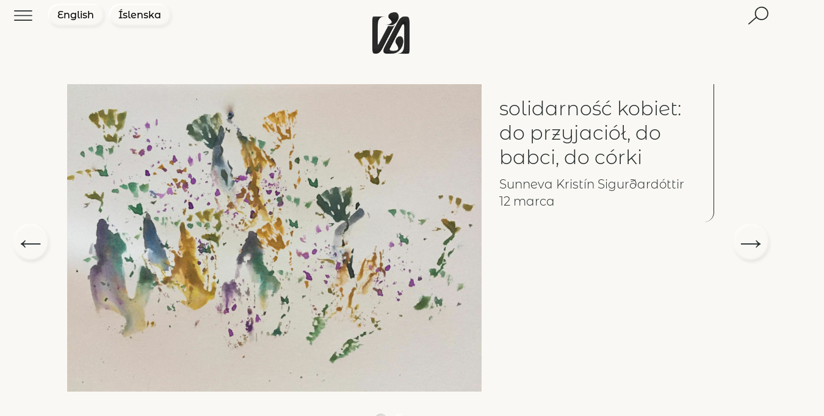

--- FILE ---
content_type: text/html; charset=UTF-8
request_url: https://via.is/polskie/
body_size: 10829
content:
<!DOCTYPE html>
<html>
<head>
	<meta name="facebook-domain-verification" content="zwelpu55qpejr8bashr1tz9ayzt5au" />

    <!-- Global site tag (gtag.js) - Google Analytics -->
    <script async src="https://www.googletagmanager.com/gtag/js?id=UA-125727558-1"></script>
    <script>
        window.dataLayer = window.dataLayer || [];
        function gtag(){dataLayer.push(arguments);}
        gtag('js', new Date());

        gtag('config', 'UA-125727558-1');
    </script>
	
	
	
	<!-- CLARITY -->
	<script type="text/javascript">
		(function(c,l,a,r,i,t,y){
			c[a]=c[a]||function(){(c[a].q=c[a].q||[]).push(arguments)};
			t=l.createElement(r);t.async=1;t.src="https://www.clarity.ms/tag/"+i;
			y=l.getElementsByTagName(r)[0];y.parentNode.insertBefore(t,y);
		})(window, document, "clarity", "script", "hflo1lgg16");
	</script>

    
    



    <!-- TITILL -->
            
    



    <meta charset="utf-8">
    <meta name="viewport" content="width=device-width, height=device-height, initial-scale=1.0, user-scalable=0, minimum-scale=1.0, maximum-scale=1.0">


  

    


    <meta property="og:title" content="Polskie">
    <meta property="og:description" content="">

    <meta property="twitter:image" content=""/>
    <meta name="twitter:card" content="summary_large_image">
    <meta name="twitter:title" content="Polskie">
    <meta name="twitter:description" content="">

    <meta name="viewport" content="width=device-width, initial-scale=1" />
    <link rel="icon" 
      type="image/png" 
      href="https://via.is/wp-content/uploads/2021/10/favicon.png" />




    <!-- Custom CSS -->
    

        
    
    	
	<link rel="stylesheet" media="screen" href="https://fontlibrary.org//face/trueno" type="text/css"/>




    <!-- MailChimp  -->
    <script id="mcjs">!function(c,h,i,m,p){m=c.createElement(h),p=c.getElementsByTagName(h)[0],m.async=1,m.src=i,p.parentNode.insertBefore(m,p)}(document,"script","https://chimpstatic.com/mcjs-connected/js/users/d6283a4c92b4c40b89f6801fe/4e96f53ab0a82b2390839a398.js");</script>
	


	
    

    


    <link rel="dns-prefetch" href="//cdn.hu-manity.co" />
		<!-- Cookie Compliance -->
		<script type="text/javascript">var huOptions = {"appID":"viais-0a51bb6","currentLanguage":"en","blocking":false,"globalCookie":false,"isAdmin":false,"privacyConsent":true,"forms":[]};</script>
		<script type="text/javascript" src="https://cdn.hu-manity.co/hu-banner.min.js"></script>	<style>img:is([sizes="auto" i], [sizes^="auto," i]) { contain-intrinsic-size: 3000px 1500px }</style>
	
		<!-- All in One SEO Pro 4.7.9 - aioseo.com -->
		<title>Polskie » Vía</title>
	<meta name="robots" content="max-snippet:-1, max-image-preview:large, max-video-preview:-1" />
	<meta name="google-site-verification" content="-Asainztwev38VlxokLyA4pZ25ghN-zxk_0qKpQA1TU" />
	<link rel="canonical" href="https://via.is/polskie/" />
	<meta name="generator" content="All in One SEO Pro (AIOSEO) 4.7.9" />
		<meta property="og:locale" content="en_US" />
		<meta property="og:site_name" content="Vía » Vía, femínískur vefmiðill" />
		<meta property="og:type" content="article" />
		<meta property="og:title" content="Polskie » Vía" />
		<meta property="og:url" content="https://via.is/polskie/" />
		<meta property="og:image" content="https://via.is/wp-content/uploads/2021/12/logo-filled-redder4.png" />
		<meta property="og:image:secure_url" content="https://via.is/wp-content/uploads/2021/12/logo-filled-redder4.png" />
		<meta property="og:image:width" content="702" />
		<meta property="og:image:height" content="780" />
		<meta property="article:published_time" content="2021-11-29T20:14:23+00:00" />
		<meta property="article:modified_time" content="2021-11-29T21:11:54+00:00" />
		<meta property="article:publisher" content="https://www.facebook.com/viautgafa" />
		<meta name="twitter:card" content="summary_large_image" />
		<meta name="twitter:site" content="@viautgafa" />
		<meta name="twitter:title" content="Polskie » Vía" />
		<meta name="twitter:creator" content="@viautgafa" />
		<meta name="twitter:image" content="https://via.is/wp-content/uploads/2021/12/logo-filled-redder4.png" />
		<script type="application/ld+json" class="aioseo-schema">
			{"@context":"https:\/\/schema.org","@graph":[{"@type":"BreadcrumbList","@id":"https:\/\/via.is\/polskie\/#breadcrumblist","itemListElement":[{"@type":"ListItem","@id":"https:\/\/via.is\/#listItem","position":1,"name":"Home","item":"https:\/\/via.is\/","nextItem":{"@type":"ListItem","@id":"https:\/\/via.is\/polskie\/#listItem","name":"Polskie"}},{"@type":"ListItem","@id":"https:\/\/via.is\/polskie\/#listItem","position":2,"name":"Polskie","previousItem":{"@type":"ListItem","@id":"https:\/\/via.is\/#listItem","name":"Home"}}]},{"@type":"Organization","@id":"https:\/\/via.is\/#organization","name":"Fl\u00f3ra \u00fatg\u00e1fa","description":"V\u00eda, fem\u00edn\u00edskur vefmi\u00f0ill","url":"https:\/\/via.is\/","telephone":"+4550205634","logo":{"@type":"ImageObject","url":"https:\/\/via.is\/wp-content\/uploads\/2021\/12\/logo-filled-redder4.png","@id":"https:\/\/via.is\/polskie\/#organizationLogo","width":702,"height":780},"image":{"@id":"https:\/\/via.is\/polskie\/#organizationLogo"},"sameAs":["https:\/\/www.facebook.com\/viautgafa","https:\/\/twitter.com\/viautgafa","https:\/\/instagram.com\/viautgafa","https:\/\/www.linkedin.com\/company\/viaviavia"]},{"@type":"WebPage","@id":"https:\/\/via.is\/polskie\/#webpage","url":"https:\/\/via.is\/polskie\/","name":"Polskie \u00bb V\u00eda","inLanguage":"en-US","isPartOf":{"@id":"https:\/\/via.is\/#website"},"breadcrumb":{"@id":"https:\/\/via.is\/polskie\/#breadcrumblist"},"datePublished":"2021-11-29T20:14:23+00:00","dateModified":"2021-11-29T21:11:54+00:00"},{"@type":"WebSite","@id":"https:\/\/via.is\/#website","url":"https:\/\/via.is\/","name":"V\u00eda","description":"V\u00eda, fem\u00edn\u00edskur vefmi\u00f0ill","inLanguage":"en-US","publisher":{"@id":"https:\/\/via.is\/#organization"}}]}
		</script>
		<!-- All in One SEO Pro -->

<link rel='dns-prefetch' href='//ajax.googleapis.com' />
<link rel='dns-prefetch' href='//maxcdn.bootstrapcdn.com' />
<link rel='dns-prefetch' href='//cdnjs.cloudflare.com' />
<link rel='dns-prefetch' href='//www.googletagmanager.com' />
		<!-- This site uses the Google Analytics by MonsterInsights plugin v9.3.0 - Using Analytics tracking - https://www.monsterinsights.com/ -->
							<script src="//www.googletagmanager.com/gtag/js?id=G-VJW63VRTBC"  data-cfasync="false" data-wpfc-render="false" type="text/javascript" async></script>
			<script data-cfasync="false" data-wpfc-render="false" type="text/javascript">
				var mi_version = '9.3.0';
				var mi_track_user = true;
				var mi_no_track_reason = '';
								var MonsterInsightsDefaultLocations = {"page_location":"https:\/\/via.is\/polskie\/"};
				if ( typeof MonsterInsightsPrivacyGuardFilter === 'function' ) {
					var MonsterInsightsLocations = (typeof MonsterInsightsExcludeQuery === 'object') ? MonsterInsightsPrivacyGuardFilter( MonsterInsightsExcludeQuery ) : MonsterInsightsPrivacyGuardFilter( MonsterInsightsDefaultLocations );
				} else {
					var MonsterInsightsLocations = (typeof MonsterInsightsExcludeQuery === 'object') ? MonsterInsightsExcludeQuery : MonsterInsightsDefaultLocations;
				}

								var disableStrs = [
										'ga-disable-G-VJW63VRTBC',
									];

				/* Function to detect opted out users */
				function __gtagTrackerIsOptedOut() {
					for (var index = 0; index < disableStrs.length; index++) {
						if (document.cookie.indexOf(disableStrs[index] + '=true') > -1) {
							return true;
						}
					}

					return false;
				}

				/* Disable tracking if the opt-out cookie exists. */
				if (__gtagTrackerIsOptedOut()) {
					for (var index = 0; index < disableStrs.length; index++) {
						window[disableStrs[index]] = true;
					}
				}

				/* Opt-out function */
				function __gtagTrackerOptout() {
					for (var index = 0; index < disableStrs.length; index++) {
						document.cookie = disableStrs[index] + '=true; expires=Thu, 31 Dec 2099 23:59:59 UTC; path=/';
						window[disableStrs[index]] = true;
					}
				}

				if ('undefined' === typeof gaOptout) {
					function gaOptout() {
						__gtagTrackerOptout();
					}
				}
								window.dataLayer = window.dataLayer || [];

				window.MonsterInsightsDualTracker = {
					helpers: {},
					trackers: {},
				};
				if (mi_track_user) {
					function __gtagDataLayer() {
						dataLayer.push(arguments);
					}

					function __gtagTracker(type, name, parameters) {
						if (!parameters) {
							parameters = {};
						}

						if (parameters.send_to) {
							__gtagDataLayer.apply(null, arguments);
							return;
						}

						if (type === 'event') {
														parameters.send_to = monsterinsights_frontend.v4_id;
							var hookName = name;
							if (typeof parameters['event_category'] !== 'undefined') {
								hookName = parameters['event_category'] + ':' + name;
							}

							if (typeof MonsterInsightsDualTracker.trackers[hookName] !== 'undefined') {
								MonsterInsightsDualTracker.trackers[hookName](parameters);
							} else {
								__gtagDataLayer('event', name, parameters);
							}
							
						} else {
							__gtagDataLayer.apply(null, arguments);
						}
					}

					__gtagTracker('js', new Date());
					__gtagTracker('set', {
						'developer_id.dZGIzZG': true,
											});
					if ( MonsterInsightsLocations.page_location ) {
						__gtagTracker('set', MonsterInsightsLocations);
					}
										__gtagTracker('config', 'G-VJW63VRTBC', {"forceSSL":"true","link_attribution":"true"} );
															window.gtag = __gtagTracker;										(function () {
						/* https://developers.google.com/analytics/devguides/collection/analyticsjs/ */
						/* ga and __gaTracker compatibility shim. */
						var noopfn = function () {
							return null;
						};
						var newtracker = function () {
							return new Tracker();
						};
						var Tracker = function () {
							return null;
						};
						var p = Tracker.prototype;
						p.get = noopfn;
						p.set = noopfn;
						p.send = function () {
							var args = Array.prototype.slice.call(arguments);
							args.unshift('send');
							__gaTracker.apply(null, args);
						};
						var __gaTracker = function () {
							var len = arguments.length;
							if (len === 0) {
								return;
							}
							var f = arguments[len - 1];
							if (typeof f !== 'object' || f === null || typeof f.hitCallback !== 'function') {
								if ('send' === arguments[0]) {
									var hitConverted, hitObject = false, action;
									if ('event' === arguments[1]) {
										if ('undefined' !== typeof arguments[3]) {
											hitObject = {
												'eventAction': arguments[3],
												'eventCategory': arguments[2],
												'eventLabel': arguments[4],
												'value': arguments[5] ? arguments[5] : 1,
											}
										}
									}
									if ('pageview' === arguments[1]) {
										if ('undefined' !== typeof arguments[2]) {
											hitObject = {
												'eventAction': 'page_view',
												'page_path': arguments[2],
											}
										}
									}
									if (typeof arguments[2] === 'object') {
										hitObject = arguments[2];
									}
									if (typeof arguments[5] === 'object') {
										Object.assign(hitObject, arguments[5]);
									}
									if ('undefined' !== typeof arguments[1].hitType) {
										hitObject = arguments[1];
										if ('pageview' === hitObject.hitType) {
											hitObject.eventAction = 'page_view';
										}
									}
									if (hitObject) {
										action = 'timing' === arguments[1].hitType ? 'timing_complete' : hitObject.eventAction;
										hitConverted = mapArgs(hitObject);
										__gtagTracker('event', action, hitConverted);
									}
								}
								return;
							}

							function mapArgs(args) {
								var arg, hit = {};
								var gaMap = {
									'eventCategory': 'event_category',
									'eventAction': 'event_action',
									'eventLabel': 'event_label',
									'eventValue': 'event_value',
									'nonInteraction': 'non_interaction',
									'timingCategory': 'event_category',
									'timingVar': 'name',
									'timingValue': 'value',
									'timingLabel': 'event_label',
									'page': 'page_path',
									'location': 'page_location',
									'title': 'page_title',
									'referrer' : 'page_referrer',
								};
								for (arg in args) {
																		if (!(!args.hasOwnProperty(arg) || !gaMap.hasOwnProperty(arg))) {
										hit[gaMap[arg]] = args[arg];
									} else {
										hit[arg] = args[arg];
									}
								}
								return hit;
							}

							try {
								f.hitCallback();
							} catch (ex) {
							}
						};
						__gaTracker.create = newtracker;
						__gaTracker.getByName = newtracker;
						__gaTracker.getAll = function () {
							return [];
						};
						__gaTracker.remove = noopfn;
						__gaTracker.loaded = true;
						window['__gaTracker'] = __gaTracker;
					})();
									} else {
										console.log("");
					(function () {
						function __gtagTracker() {
							return null;
						}

						window['__gtagTracker'] = __gtagTracker;
						window['gtag'] = __gtagTracker;
					})();
									}
			</script>
				<!-- / Google Analytics by MonsterInsights -->
		<script type="text/javascript">
/* <![CDATA[ */
window._wpemojiSettings = {"baseUrl":"https:\/\/s.w.org\/images\/core\/emoji\/16.0.1\/72x72\/","ext":".png","svgUrl":"https:\/\/s.w.org\/images\/core\/emoji\/16.0.1\/svg\/","svgExt":".svg","source":{"concatemoji":"https:\/\/via.is\/wp-includes\/js\/wp-emoji-release.min.js?ver=6.8.3"}};
/*! This file is auto-generated */
!function(s,n){var o,i,e;function c(e){try{var t={supportTests:e,timestamp:(new Date).valueOf()};sessionStorage.setItem(o,JSON.stringify(t))}catch(e){}}function p(e,t,n){e.clearRect(0,0,e.canvas.width,e.canvas.height),e.fillText(t,0,0);var t=new Uint32Array(e.getImageData(0,0,e.canvas.width,e.canvas.height).data),a=(e.clearRect(0,0,e.canvas.width,e.canvas.height),e.fillText(n,0,0),new Uint32Array(e.getImageData(0,0,e.canvas.width,e.canvas.height).data));return t.every(function(e,t){return e===a[t]})}function u(e,t){e.clearRect(0,0,e.canvas.width,e.canvas.height),e.fillText(t,0,0);for(var n=e.getImageData(16,16,1,1),a=0;a<n.data.length;a++)if(0!==n.data[a])return!1;return!0}function f(e,t,n,a){switch(t){case"flag":return n(e,"\ud83c\udff3\ufe0f\u200d\u26a7\ufe0f","\ud83c\udff3\ufe0f\u200b\u26a7\ufe0f")?!1:!n(e,"\ud83c\udde8\ud83c\uddf6","\ud83c\udde8\u200b\ud83c\uddf6")&&!n(e,"\ud83c\udff4\udb40\udc67\udb40\udc62\udb40\udc65\udb40\udc6e\udb40\udc67\udb40\udc7f","\ud83c\udff4\u200b\udb40\udc67\u200b\udb40\udc62\u200b\udb40\udc65\u200b\udb40\udc6e\u200b\udb40\udc67\u200b\udb40\udc7f");case"emoji":return!a(e,"\ud83e\udedf")}return!1}function g(e,t,n,a){var r="undefined"!=typeof WorkerGlobalScope&&self instanceof WorkerGlobalScope?new OffscreenCanvas(300,150):s.createElement("canvas"),o=r.getContext("2d",{willReadFrequently:!0}),i=(o.textBaseline="top",o.font="600 32px Arial",{});return e.forEach(function(e){i[e]=t(o,e,n,a)}),i}function t(e){var t=s.createElement("script");t.src=e,t.defer=!0,s.head.appendChild(t)}"undefined"!=typeof Promise&&(o="wpEmojiSettingsSupports",i=["flag","emoji"],n.supports={everything:!0,everythingExceptFlag:!0},e=new Promise(function(e){s.addEventListener("DOMContentLoaded",e,{once:!0})}),new Promise(function(t){var n=function(){try{var e=JSON.parse(sessionStorage.getItem(o));if("object"==typeof e&&"number"==typeof e.timestamp&&(new Date).valueOf()<e.timestamp+604800&&"object"==typeof e.supportTests)return e.supportTests}catch(e){}return null}();if(!n){if("undefined"!=typeof Worker&&"undefined"!=typeof OffscreenCanvas&&"undefined"!=typeof URL&&URL.createObjectURL&&"undefined"!=typeof Blob)try{var e="postMessage("+g.toString()+"("+[JSON.stringify(i),f.toString(),p.toString(),u.toString()].join(",")+"));",a=new Blob([e],{type:"text/javascript"}),r=new Worker(URL.createObjectURL(a),{name:"wpTestEmojiSupports"});return void(r.onmessage=function(e){c(n=e.data),r.terminate(),t(n)})}catch(e){}c(n=g(i,f,p,u))}t(n)}).then(function(e){for(var t in e)n.supports[t]=e[t],n.supports.everything=n.supports.everything&&n.supports[t],"flag"!==t&&(n.supports.everythingExceptFlag=n.supports.everythingExceptFlag&&n.supports[t]);n.supports.everythingExceptFlag=n.supports.everythingExceptFlag&&!n.supports.flag,n.DOMReady=!1,n.readyCallback=function(){n.DOMReady=!0}}).then(function(){return e}).then(function(){var e;n.supports.everything||(n.readyCallback(),(e=n.source||{}).concatemoji?t(e.concatemoji):e.wpemoji&&e.twemoji&&(t(e.twemoji),t(e.wpemoji)))}))}((window,document),window._wpemojiSettings);
/* ]]> */
</script>
<link rel='stylesheet' id='formidable-css' href='https://via.is/wp-content/plugins/formidable/css/formidableforms.css?ver=1141424' type='text/css' media='all' />
<style id='wp-emoji-styles-inline-css' type='text/css'>

	img.wp-smiley, img.emoji {
		display: inline !important;
		border: none !important;
		box-shadow: none !important;
		height: 1em !important;
		width: 1em !important;
		margin: 0 0.07em !important;
		vertical-align: -0.1em !important;
		background: none !important;
		padding: 0 !important;
	}
</style>
<link rel='stylesheet' id='wp-block-library-css' href='https://via.is/wp-includes/css/dist/block-library/style.min.css?ver=6.8.3' type='text/css' media='all' />
<style id='classic-theme-styles-inline-css' type='text/css'>
/*! This file is auto-generated */
.wp-block-button__link{color:#fff;background-color:#32373c;border-radius:9999px;box-shadow:none;text-decoration:none;padding:calc(.667em + 2px) calc(1.333em + 2px);font-size:1.125em}.wp-block-file__button{background:#32373c;color:#fff;text-decoration:none}
</style>
<style id='global-styles-inline-css' type='text/css'>
:root{--wp--preset--aspect-ratio--square: 1;--wp--preset--aspect-ratio--4-3: 4/3;--wp--preset--aspect-ratio--3-4: 3/4;--wp--preset--aspect-ratio--3-2: 3/2;--wp--preset--aspect-ratio--2-3: 2/3;--wp--preset--aspect-ratio--16-9: 16/9;--wp--preset--aspect-ratio--9-16: 9/16;--wp--preset--color--black: #000000;--wp--preset--color--cyan-bluish-gray: #abb8c3;--wp--preset--color--white: #ffffff;--wp--preset--color--pale-pink: #f78da7;--wp--preset--color--vivid-red: #cf2e2e;--wp--preset--color--luminous-vivid-orange: #ff6900;--wp--preset--color--luminous-vivid-amber: #fcb900;--wp--preset--color--light-green-cyan: #7bdcb5;--wp--preset--color--vivid-green-cyan: #00d084;--wp--preset--color--pale-cyan-blue: #8ed1fc;--wp--preset--color--vivid-cyan-blue: #0693e3;--wp--preset--color--vivid-purple: #9b51e0;--wp--preset--gradient--vivid-cyan-blue-to-vivid-purple: linear-gradient(135deg,rgba(6,147,227,1) 0%,rgb(155,81,224) 100%);--wp--preset--gradient--light-green-cyan-to-vivid-green-cyan: linear-gradient(135deg,rgb(122,220,180) 0%,rgb(0,208,130) 100%);--wp--preset--gradient--luminous-vivid-amber-to-luminous-vivid-orange: linear-gradient(135deg,rgba(252,185,0,1) 0%,rgba(255,105,0,1) 100%);--wp--preset--gradient--luminous-vivid-orange-to-vivid-red: linear-gradient(135deg,rgba(255,105,0,1) 0%,rgb(207,46,46) 100%);--wp--preset--gradient--very-light-gray-to-cyan-bluish-gray: linear-gradient(135deg,rgb(238,238,238) 0%,rgb(169,184,195) 100%);--wp--preset--gradient--cool-to-warm-spectrum: linear-gradient(135deg,rgb(74,234,220) 0%,rgb(151,120,209) 20%,rgb(207,42,186) 40%,rgb(238,44,130) 60%,rgb(251,105,98) 80%,rgb(254,248,76) 100%);--wp--preset--gradient--blush-light-purple: linear-gradient(135deg,rgb(255,206,236) 0%,rgb(152,150,240) 100%);--wp--preset--gradient--blush-bordeaux: linear-gradient(135deg,rgb(254,205,165) 0%,rgb(254,45,45) 50%,rgb(107,0,62) 100%);--wp--preset--gradient--luminous-dusk: linear-gradient(135deg,rgb(255,203,112) 0%,rgb(199,81,192) 50%,rgb(65,88,208) 100%);--wp--preset--gradient--pale-ocean: linear-gradient(135deg,rgb(255,245,203) 0%,rgb(182,227,212) 50%,rgb(51,167,181) 100%);--wp--preset--gradient--electric-grass: linear-gradient(135deg,rgb(202,248,128) 0%,rgb(113,206,126) 100%);--wp--preset--gradient--midnight: linear-gradient(135deg,rgb(2,3,129) 0%,rgb(40,116,252) 100%);--wp--preset--font-size--small: 13px;--wp--preset--font-size--medium: 20px;--wp--preset--font-size--large: 36px;--wp--preset--font-size--x-large: 42px;--wp--preset--spacing--20: 0.44rem;--wp--preset--spacing--30: 0.67rem;--wp--preset--spacing--40: 1rem;--wp--preset--spacing--50: 1.5rem;--wp--preset--spacing--60: 2.25rem;--wp--preset--spacing--70: 3.38rem;--wp--preset--spacing--80: 5.06rem;--wp--preset--shadow--natural: 6px 6px 9px rgba(0, 0, 0, 0.2);--wp--preset--shadow--deep: 12px 12px 50px rgba(0, 0, 0, 0.4);--wp--preset--shadow--sharp: 6px 6px 0px rgba(0, 0, 0, 0.2);--wp--preset--shadow--outlined: 6px 6px 0px -3px rgba(255, 255, 255, 1), 6px 6px rgba(0, 0, 0, 1);--wp--preset--shadow--crisp: 6px 6px 0px rgba(0, 0, 0, 1);}:where(.is-layout-flex){gap: 0.5em;}:where(.is-layout-grid){gap: 0.5em;}body .is-layout-flex{display: flex;}.is-layout-flex{flex-wrap: wrap;align-items: center;}.is-layout-flex > :is(*, div){margin: 0;}body .is-layout-grid{display: grid;}.is-layout-grid > :is(*, div){margin: 0;}:where(.wp-block-columns.is-layout-flex){gap: 2em;}:where(.wp-block-columns.is-layout-grid){gap: 2em;}:where(.wp-block-post-template.is-layout-flex){gap: 1.25em;}:where(.wp-block-post-template.is-layout-grid){gap: 1.25em;}.has-black-color{color: var(--wp--preset--color--black) !important;}.has-cyan-bluish-gray-color{color: var(--wp--preset--color--cyan-bluish-gray) !important;}.has-white-color{color: var(--wp--preset--color--white) !important;}.has-pale-pink-color{color: var(--wp--preset--color--pale-pink) !important;}.has-vivid-red-color{color: var(--wp--preset--color--vivid-red) !important;}.has-luminous-vivid-orange-color{color: var(--wp--preset--color--luminous-vivid-orange) !important;}.has-luminous-vivid-amber-color{color: var(--wp--preset--color--luminous-vivid-amber) !important;}.has-light-green-cyan-color{color: var(--wp--preset--color--light-green-cyan) !important;}.has-vivid-green-cyan-color{color: var(--wp--preset--color--vivid-green-cyan) !important;}.has-pale-cyan-blue-color{color: var(--wp--preset--color--pale-cyan-blue) !important;}.has-vivid-cyan-blue-color{color: var(--wp--preset--color--vivid-cyan-blue) !important;}.has-vivid-purple-color{color: var(--wp--preset--color--vivid-purple) !important;}.has-black-background-color{background-color: var(--wp--preset--color--black) !important;}.has-cyan-bluish-gray-background-color{background-color: var(--wp--preset--color--cyan-bluish-gray) !important;}.has-white-background-color{background-color: var(--wp--preset--color--white) !important;}.has-pale-pink-background-color{background-color: var(--wp--preset--color--pale-pink) !important;}.has-vivid-red-background-color{background-color: var(--wp--preset--color--vivid-red) !important;}.has-luminous-vivid-orange-background-color{background-color: var(--wp--preset--color--luminous-vivid-orange) !important;}.has-luminous-vivid-amber-background-color{background-color: var(--wp--preset--color--luminous-vivid-amber) !important;}.has-light-green-cyan-background-color{background-color: var(--wp--preset--color--light-green-cyan) !important;}.has-vivid-green-cyan-background-color{background-color: var(--wp--preset--color--vivid-green-cyan) !important;}.has-pale-cyan-blue-background-color{background-color: var(--wp--preset--color--pale-cyan-blue) !important;}.has-vivid-cyan-blue-background-color{background-color: var(--wp--preset--color--vivid-cyan-blue) !important;}.has-vivid-purple-background-color{background-color: var(--wp--preset--color--vivid-purple) !important;}.has-black-border-color{border-color: var(--wp--preset--color--black) !important;}.has-cyan-bluish-gray-border-color{border-color: var(--wp--preset--color--cyan-bluish-gray) !important;}.has-white-border-color{border-color: var(--wp--preset--color--white) !important;}.has-pale-pink-border-color{border-color: var(--wp--preset--color--pale-pink) !important;}.has-vivid-red-border-color{border-color: var(--wp--preset--color--vivid-red) !important;}.has-luminous-vivid-orange-border-color{border-color: var(--wp--preset--color--luminous-vivid-orange) !important;}.has-luminous-vivid-amber-border-color{border-color: var(--wp--preset--color--luminous-vivid-amber) !important;}.has-light-green-cyan-border-color{border-color: var(--wp--preset--color--light-green-cyan) !important;}.has-vivid-green-cyan-border-color{border-color: var(--wp--preset--color--vivid-green-cyan) !important;}.has-pale-cyan-blue-border-color{border-color: var(--wp--preset--color--pale-cyan-blue) !important;}.has-vivid-cyan-blue-border-color{border-color: var(--wp--preset--color--vivid-cyan-blue) !important;}.has-vivid-purple-border-color{border-color: var(--wp--preset--color--vivid-purple) !important;}.has-vivid-cyan-blue-to-vivid-purple-gradient-background{background: var(--wp--preset--gradient--vivid-cyan-blue-to-vivid-purple) !important;}.has-light-green-cyan-to-vivid-green-cyan-gradient-background{background: var(--wp--preset--gradient--light-green-cyan-to-vivid-green-cyan) !important;}.has-luminous-vivid-amber-to-luminous-vivid-orange-gradient-background{background: var(--wp--preset--gradient--luminous-vivid-amber-to-luminous-vivid-orange) !important;}.has-luminous-vivid-orange-to-vivid-red-gradient-background{background: var(--wp--preset--gradient--luminous-vivid-orange-to-vivid-red) !important;}.has-very-light-gray-to-cyan-bluish-gray-gradient-background{background: var(--wp--preset--gradient--very-light-gray-to-cyan-bluish-gray) !important;}.has-cool-to-warm-spectrum-gradient-background{background: var(--wp--preset--gradient--cool-to-warm-spectrum) !important;}.has-blush-light-purple-gradient-background{background: var(--wp--preset--gradient--blush-light-purple) !important;}.has-blush-bordeaux-gradient-background{background: var(--wp--preset--gradient--blush-bordeaux) !important;}.has-luminous-dusk-gradient-background{background: var(--wp--preset--gradient--luminous-dusk) !important;}.has-pale-ocean-gradient-background{background: var(--wp--preset--gradient--pale-ocean) !important;}.has-electric-grass-gradient-background{background: var(--wp--preset--gradient--electric-grass) !important;}.has-midnight-gradient-background{background: var(--wp--preset--gradient--midnight) !important;}.has-small-font-size{font-size: var(--wp--preset--font-size--small) !important;}.has-medium-font-size{font-size: var(--wp--preset--font-size--medium) !important;}.has-large-font-size{font-size: var(--wp--preset--font-size--large) !important;}.has-x-large-font-size{font-size: var(--wp--preset--font-size--x-large) !important;}
:where(.wp-block-post-template.is-layout-flex){gap: 1.25em;}:where(.wp-block-post-template.is-layout-grid){gap: 1.25em;}
:where(.wp-block-columns.is-layout-flex){gap: 2em;}:where(.wp-block-columns.is-layout-grid){gap: 2em;}
:root :where(.wp-block-pullquote){font-size: 1.5em;line-height: 1.6;}
</style>
<link rel='stylesheet' id='ivory-search-styles-css' href='https://via.is/wp-content/plugins/add-search-to-menu/public/css/ivory-search.min.css?ver=5.5.14' type='text/css' media='all' />
<link rel='stylesheet' id='flora-bootstrap-css' href='//maxcdn.bootstrapcdn.com/font-awesome/4.1.0/css/font-awesome.min.css?ver=4.1.0' type='text/css' media='all' />
<link rel='stylesheet' id='flora-style-css' href='https://via.is/wp-content/themes/flora%20verdur%20ad%20viu%201/style.css?ver=6.0' type='text/css' media='all' />
<link rel='stylesheet' id='flora-fontawesome-css' href='//cdnjs.cloudflare.com/ajax/libs/font-awesome/4.7.0/css/font-awesome.min.css?ver=4.7.0' type='text/css' media='all' />
<script type="text/javascript" src="https://via.is/wp-content/plugins/google-analytics-for-wordpress/assets/js/frontend-gtag.min.js?ver=9.3.0" id="monsterinsights-frontend-script-js" async="async" data-wp-strategy="async"></script>
<script data-cfasync="false" data-wpfc-render="false" type="text/javascript" id='monsterinsights-frontend-script-js-extra'>/* <![CDATA[ */
var monsterinsights_frontend = {"js_events_tracking":"true","download_extensions":"doc,pdf,ppt,zip,xls,docx,pptx,xlsx","inbound_paths":"[{\"path\":\"\\\/go\\\/\",\"label\":\"affiliate\"},{\"path\":\"\\\/recommend\\\/\",\"label\":\"affiliate\"}]","home_url":"https:\/\/via.is","hash_tracking":"false","v4_id":"G-VJW63VRTBC"};/* ]]> */
</script>
<script type="text/javascript" src="//ajax.googleapis.com/ajax/libs/jquery/3.3.1/jquery.min.js?ver=6.8.3" id="flora-jquery-js"></script>
<script type="text/javascript" src="https://via.is/wp-includes/js/jquery/jquery.min.js?ver=3.7.1" id="jquery-core-js"></script>
<script type="text/javascript" src="https://via.is/wp-includes/js/jquery/jquery-migrate.min.js?ver=3.4.1" id="jquery-migrate-js"></script>
<link rel="https://api.w.org/" href="https://via.is/wp-json/" /><link rel="alternate" title="JSON" type="application/json" href="https://via.is/wp-json/wp/v2/pages/18518" /><link rel="EditURI" type="application/rsd+xml" title="RSD" href="https://via.is/xmlrpc.php?rsd" />
<meta name="generator" content="WordPress 6.8.3" />
<link rel='shortlink' href='https://via.is/?p=18518' />
<link rel="alternate" title="oEmbed (JSON)" type="application/json+oembed" href="https://via.is/wp-json/oembed/1.0/embed?url=https%3A%2F%2Fvia.is%2Fpolskie%2F" />
<link rel="alternate" title="oEmbed (XML)" type="text/xml+oembed" href="https://via.is/wp-json/oembed/1.0/embed?url=https%3A%2F%2Fvia.is%2Fpolskie%2F&#038;format=xml" />
<meta name="generator" content="Site Kit by Google 1.170.0" />
<!-- Meta Pixel Code -->
<script type='text/javascript'>
!function(f,b,e,v,n,t,s){if(f.fbq)return;n=f.fbq=function(){n.callMethod?
n.callMethod.apply(n,arguments):n.queue.push(arguments)};if(!f._fbq)f._fbq=n;
n.push=n;n.loaded=!0;n.version='2.0';n.queue=[];t=b.createElement(e);t.async=!0;
t.src=v;s=b.getElementsByTagName(e)[0];s.parentNode.insertBefore(t,s)}(window,
document,'script','https://connect.facebook.net/en_US/fbevents.js?v=next');
</script>
<!-- End Meta Pixel Code -->

      <script type='text/javascript'>
        var url = window.location.origin + '?ob=open-bridge';
        fbq('set', 'openbridge', '360076218606167', url);
      </script>
    <script type='text/javascript'>fbq('init', '360076218606167', {}, {
    "agent": "wordpress-6.8.3-3.0.16"
})</script><script type='text/javascript'>
    fbq('track', 'PageView', []);
  </script>
<!-- Meta Pixel Code -->
<noscript>
<img height="1" width="1" style="display:none" alt="fbpx"
src="https://www.facebook.com/tr?id=360076218606167&ev=PageView&noscript=1" />
</noscript>
<!-- End Meta Pixel Code -->
<link rel="icon" href="https://via.is/wp-content/uploads/2021/10/favicon-150x150.png" sizes="32x32" />
<link rel="icon" href="https://via.is/wp-content/uploads/2021/10/favicon.png" sizes="192x192" />
<link rel="apple-touch-icon" href="https://via.is/wp-content/uploads/2021/10/favicon.png" />
<meta name="msapplication-TileImage" content="https://via.is/wp-content/uploads/2021/10/favicon.png" />
			<style type="text/css">
					</style>
		
</head>

<body class=" ">


<div class="header-background ">
    
    <a href="../../" class="logoFlora"></a>    

</div>





<div class="top-bar">
	
	<div class="left-bar">
		<svg class="top-bar-item hamburger" width="35" height="35" viewBox="0 0 41 41" fill="none" xmlns="http://www.w3.org/2000/svg">
        	<line x1="4.5" y1="11.5" x2="37.5139" y2="11.5" stroke="var(--red)" stroke-width="2" stroke-linecap="round"/>
        	<line x1="4.5" y1="20.5" x2="37.5139" y2="20.5" stroke="var(--red)" stroke-width="2" stroke-linecap="round"/>
        	<line x1="4.5" y1="29.5" x2="37.5139" y2="29.5" stroke="var(--red)" stroke-width="2" stroke-linecap="round"/>
    	</svg>
		<svg class="close-menu" width="35" height="35" viewBox="0 0 41 41" fill="none" xmlns="http://www.w3.org/2000/svg">
			<path d="M9 8.99991L32.3443 32.3443M9 32.3443L32.3443 9" stroke="var(--red)" stroke-width="2" stroke-linecap="round"/>
		</svg>
		<div style="position: relative; width: 15px; display: inline-block;">
		</div>
		
					<a href="../english" class="top-bar-item left-bar-item desktop">English</a>						<a href="../" class="top-bar-item left-bar-item desktop">Íslenska</a>			</div>
	
	<div class="right-bar desktop">
		<svg class="top-bar-item staekkunargler" width="35" height="35" viewBox="0 0 41 41" fill="none" xmlns="http://www.w3.org/2000/svg">
			<line x1="1.5" y1="-1.5" x2="20.417" y2="-1.5" transform="matrix(-0.752373 0.658738 -0.657853 -0.753146 16.4898 22)" stroke="var(--red)" stroke-width="2" stroke-linecap="round"/>
			<path d="M38.612 17.1559C38.1743 23.7705 32.4643 28.7745 25.8619 28.3366C19.2594 27.8987 14.2587 22.1843 14.6964 15.5697C15.134 8.95517 20.844 3.95118 27.4464 4.38909C34.0489 4.82699 39.0496 10.5413 38.612 17.1559Z" stroke="var(--red)" stroke-width="2"/>
		</svg>
	</div>
</div>
	
	
	
<div class="leitarpopup">
	<svg class="search-exit" width="35" height="35" viewBox="0 0 41 41" fill="none" xmlns="http://www.w3.org/2000/svg">
		<path d="M9 8.99991L32.3443 32.3443M9 32.3443L32.3443 9" stroke="var(--red)" stroke-width="2" stroke-linecap="round"/>
	</svg>
	
	
	<div class="menu-popup menu-popup-leit ">
        <div class="popup-list">
            <form  class="is-search-form is-form-style is-form-style-3 is-form-id-7244 " action="https://via.is/" method="get" role="search" ><label for="is-search-input-7244"><span class="is-screen-reader-text">Search for:</span><input  type="search" id="is-search-input-7244" name="s" value="" class="is-search-input" placeholder="leita..." autocomplete=off /></label><button type="submit" class="is-search-submit"><span class="is-screen-reader-text">Search Button</span><span class="is-search-icon"><svg focusable="false" aria-label="Search" xmlns="http://www.w3.org/2000/svg" viewBox="0 0 24 24" width="24px"><path d="M15.5 14h-.79l-.28-.27C15.41 12.59 16 11.11 16 9.5 16 5.91 13.09 3 9.5 3S3 5.91 3 9.5 5.91 16 9.5 16c1.61 0 3.09-.59 4.23-1.57l.27.28v.79l5 4.99L20.49 19l-4.99-5zm-6 0C7.01 14 5 11.99 5 9.5S7.01 5 9.5 5 14 7.01 14 9.5 11.99 14 9.5 14z"></path></svg></span></button><input type="hidden" name="id" value="7244" /></form>        </div>
    </div>
</div>
	
	
	
<div class="hamburger-menu-bar">	
	<div class="menu-popup">
			<div class="search-menu mobile"><form  class="is-search-form is-form-style is-form-style-3 is-form-id-7244 " action="https://via.is/" method="get" role="search" ><label for="is-search-input-7244"><span class="is-screen-reader-text">Search for:</span><input  type="search" id="is-search-input-7244" name="s" value="" class="is-search-input" placeholder="leita..." autocomplete=off /></label><button type="submit" class="is-search-submit"><span class="is-screen-reader-text">Search Button</span><span class="is-search-icon"><svg focusable="false" aria-label="Search" xmlns="http://www.w3.org/2000/svg" viewBox="0 0 24 24" width="24px"><path d="M15.5 14h-.79l-.28-.27C15.41 12.59 16 11.11 16 9.5 16 5.91 13.09 3 9.5 3S3 5.91 3 9.5 5.91 16 9.5 16c1.61 0 3.09-.59 4.23-1.57l.27.28v.79l5 4.99L20.49 19l-4.99-5zm-6 0C7.01 14 5 11.99 5 9.5S7.01 5 9.5 5 14 7.01 14 9.5 11.99 14 9.5 14z"></path></svg></span></button><input type="hidden" name="id" value="7244" /></form></div>
			<div class="language-menu mobile">
									<a href="../english" class="left-bar-item">English</a>										<a href="../" class="left-bar-item">Íslenska</a>							</div>
					<div class="popup-list almenntlisti">
				<div class="forsida-heading1 desktop" style="opacity: 0;">Menu</div>
					            	<br><a href="../../../english" class="utgafuval">home</a><br>
					            <!--	                <br><a href="../../about-us-via" class="utgafuval">about us</a><br>
	            	            	                <br><a href="../../join-us" class="utgafuval">join us!</a><br>
	            	            	                <br><a href="../../advertisements" class="utgafuval">advertisement</a><br>
	            	            	                <br><a href="../../book-club" class="utgafuval">bookclub</a><br>
									<br><a href="../../calendar" class="utgafuval">calendar 2022</a><br>
				-->
	            	            					<br><a href="../../askriftir" class="utgafuval">support Vía</a><br>
					            <br><a href="https://uppskera-listamarkadur.is/" class="utgafuval vefverslun-opna" target="_blank">Shop</a>
	            <br><br><br>
	        </div>
			
			<div class="popup-list utgafulisti">
				<div class="forsida-heading1">Volumes</div>
				<br><a href="../../../volumes/14-vol-nordic-utopia" class="utgafuval">14. volume // A "Nordic Utopia"</a><br>
	            <br><a href="../../../volumes/vol-13-english" class="utgafuval">13. volume // Innovation Week 2020</a><br>
	            <br><a href="../../../volumes/vol-12-english" class="utgafuval">12. volume // Rolemodels // english / polskie</a><br>
	            <br><a href="../../../volumes/vol-11-english" class="utgafuval">11. volume // Flóra X LÍS // english / polskie</a><br>
	            <br><a href="../../../volumes/vol-10-english" class="utgafuval">10. volume</a><br>
	            <br><a href="../../../volumes/vol-9-english" class="utgafuval">9. volume // Flóra X Hugrún</a><br>
	            <br><a href="../../../volumes/vol-8-english-feminism-here-and-feminism-there" class="utgafuval">8. volume // feminism here and feminism there</a><br>
	            <br><a href="../../../volumes/7-utgafa-english-slutwalk_druslugangan" class="utgafuval">7. volume // drusla X flóra &mdash; english</a><br>
				<br><a href="../../../utgafur/6-utgafa" class="utgafuval">6. volume // líkamar - ONLY IN ICELANDIC</a><br>
	            <br><a href="../../../utgafur/5-utgafa" class="utgafuval">5. volume - ONLY IN ICELANDIC</a><br>
	            <br><a href="../../../utgafur/4-utgafa" class="utgafuval">4. volume // móðir jörð - ONLY IN ICELANDIC</a><br>
	            <br><a href="../../../utgafur/3utgafa" class="utgafuval">3. volume // virðing - ONLY IN ICELANDIC</a><br>
	            <br><a href="../../../utgafur/2utgafa" class="utgafuval">2. volume // hömlur - ONLY IN ICELANDIC</a><br>
	            <br><a href="../../../utgafur/1utgafa" class="utgafuval">1. volume - ONLY IN ICELANDIC</a><br>
	        </div>
		    </div>
</div>



<!--  LEITA  -->
    



					
			<div class="greinaBox">
	
	
	<div class="main-forsida first-thing-you-see">
		<div class="slideshow-container">

			<div class="mySlides firstSlide fade">
											<a href="https://via.is/creative-writing/solidarnosc-kobiet-do-przyjaciol-do-babci-do-corki/" class="first-thing-you-see-link">
		                    	<div class="first-thing-you-see-pic">
		                        			                            			                               	 	<img class="lazy pic-placement" style="max-height: 100% !important;" data-src="https://via.is/wp-content/uploads/2021/03/mynd1-1-1800x1336.jpg">
		                            			                        			                    	</div>

		                    	<div class="first-thing-you-see-info">
		                        	<span class="first-thing-you-see-title">solidarność kobiet: do przyjaciół, do babci, do córki</span>
		                        	<br> 
		                        	<div class="first-thing-you-see-author">
		                        			                              	Sunneva Kristín Sigurðardóttir 
                        					                        	<br>
		                        	12 marca		                        	</div>
									
									
		                        	<!--<div class="first-thing-you-see-author first-thing-you-see-author-tags">
		                            	<span class="first-thing-you-see-tag">Polish</span> <span class="first-thing-you-see-tag">Rolemodels - 12th volume</span> <span class="first-thing-you-see-tag">Volume Article</span>  
									</div>-->
									
									
		                    	</div>
		                	</a>
									</div>

			<div class="mySlides secondSlide fade">
  											<a href="" class="first-thing-you-see-link">
		                    	<div class="first-thing-you-see-pic">
		                        			                            	<img class="lazy pic-placement" style="max-height: 100% !important; " data-src="https://via.is/wp-content/uploads/2019/12/bakgrunnsmyndafla-300x210.png">
 		                       			                    	</div>

		                    	<div class="first-thing-you-see-info">
		                        	<span class="first-thing-you-see-title"></span>
		                        	<br> 
		                        	<div class="first-thing-you-see-author">
		                        			                        	<br>
		                        			                        	</div>
		                        	<!--<div class="first-thing-you-see-author first-thing-you-see-author-tags">
		                            	 
		                        	</div>-->
		                    	</div>
		                	</a>
									</div>

			<a class="prev" onclick="plusSlides(-1)">&larr;</a>
			<a class="next" onclick="plusSlides(1)">&rarr;</a>

		</div>
		<br><br>

		<div style="text-align:center">
  			<span class="dot" onclick="currentSlide(1)"></span> 
  			<span class="dot" onclick="currentSlide(2)"></span> 
		</div>

	</div>
	
	

	
	
	
	
	
	
	
	
	
	
	

    <div class="main-forsida samansafn samansafn-card">
        <div class="efst">
			<div class="forsida-heading1" style="text-align: left; width: 100%;">Najnowsza</div>
        </div>


        <div class="newest-safn">			
			            
                <a href="https://via.is/creative-writing/solidarnosc-kobiet-do-przyjaciol-do-babci-do-corki/" class="grein-placeholder-newest">
                    <div class="grein-placeholder-pic grein-placeholder-pic-newest">
                                                                                    <img class="lazy pic-placement contain-mynd pic-placement-border" style="max-height: 100% !important;" data-src="https://via.is/wp-content/uploads/2021/03/mynd1-1-1000x742.jpg">
                                                                        </div>

                    <div class="grein-placeholder-info">
                        <span class="grein-placeholder-title">solidarność kobiet: do przyjaciół, do babci, do córki</span>
                        <br> 
                        <div class="grein-placeholder-author">
															Sunneva Kristín Sigurðardóttir 
														<br>
							12 marca						</div>
                        <!--<div class="grein-placeholder-author first-thing-you-see-author-tags-smaller">
                            <span class="first-thing-you-see-tag">Polish</span> <span class="first-thing-you-see-tag">Rolemodels - 12th volume</span> <span class="first-thing-you-see-tag">Volume Article</span>  
                        </div>-->
                    </div>
                </a>

                            </div>
    </div>
	
	
	
	
	
	
	
	
	
	
	

    
    


		

		
		      



	<div class="footerInfo footerInfo-topline  ">
		<div class="umokkur-footer calyces">
					</div>
		<div class="samfelagsmidlar-footer arial">
			<!--Fylgist með flóru:<br>-->
			<a href="https://www.facebook.com/viautgafa" style="margin-block-start: 1em;" target="_blank">facebook</a><br>
			<a href="https://www.instagram.com/viautgafa/" target="_blank">instagram</a><br>
			<a href="https://twitter.com/viautgafa" target="_blank">twitter</a>
			<br><br>
	  		<!--Hafið samband:
	  		<br>-->
	  		<a href="mailto:via@via.is">via@via.is</a>
	  		<br><br>
	  		<a href="../../askriftir" target="_blank">Support Vía</a>
			<br><br><br><br>
			<span class="calyces footer-texti-haegri-class" style="text-transform: none !important;"></span>
		</div>
	</div>












</div>




<script type="speculationrules">
{"prefetch":[{"source":"document","where":{"and":[{"href_matches":"\/*"},{"not":{"href_matches":["\/wp-*.php","\/wp-admin\/*","\/wp-content\/uploads\/*","\/wp-content\/*","\/wp-content\/plugins\/*","\/wp-content\/themes\/flora%20verdur%20ad%20viu%201\/*","\/*\\?(.+)"]}},{"not":{"selector_matches":"a[rel~=\"nofollow\"]"}},{"not":{"selector_matches":".no-prefetch, .no-prefetch a"}}]},"eagerness":"conservative"}]}
</script>
    <!-- Meta Pixel Event Code -->
    <script type='text/javascript'>
        document.addEventListener( 'wpcf7mailsent', function( event ) {
        if( "fb_pxl_code" in event.detail.apiResponse){
          eval(event.detail.apiResponse.fb_pxl_code);
        }
      }, false );
    </script>
    <!-- End Meta Pixel Event Code -->
    <div id='fb-pxl-ajax-code'></div><script type="text/javascript" src="https://via.is/wp-content/themes/flora%20verdur%20ad%20viu%201/assets/js/main.js?ver=1.0" id="flora-script-js"></script>
<script type="text/javascript" id="ivory-search-scripts-js-extra">
/* <![CDATA[ */
var IvorySearchVars = {"is_analytics_enabled":"1"};
/* ]]> */
</script>
<script type="text/javascript" src="https://via.is/wp-content/plugins/add-search-to-menu/public/js/ivory-search.min.js?ver=5.5.14" id="ivory-search-scripts-js"></script>





</body>
</html>

--- FILE ---
content_type: text/css
request_url: https://via.is/wp-content/themes/flora%20verdur%20ad%20viu%201/style.css?ver=6.0
body_size: 12728
content:
/*
Theme Name: Vía 2023
Text domain: vía-2023
Version: 6.0
Description: Vía vefur 2023.
Author: Berglind Brá Jóhannsdóttir
*/

/* ••••••••••••••••••••••••••••••••
© 2021-now Berglind Brá Jóhannasóttir
All rights reserved
via.is
•••••••••••••••••••••••••••••••• */



:root {
	--red: #232B2B;
	--black: #232B2B;
	--krem: #FAF8F4;
	
	--bevel-shadow: 
		/*inset -2px -2px 8px rgb(255 255 255), inset -2px -2px 4px rgb(50 100 120 / 20%), 2px 2px 8px rgb(0 0 0 / 10%)*/
		inset 2px 2px 6px rgb(255 255 255), inset 0px -2px 4px rgb(100 100 100 / 20%), 2px 2px 4px rgb(0 0 0 / 5%)
		;
	--bevel-shallow-shadow: 
		/*inset -2px -2px 4px rgb(255 255 255), inset -2px -2px 4px rgb(50 100 120 / 20%), 2px 2px 4px rgb(0 0 0 / 10%)*/
		inset 2px 2px 2px rgb(255 255 255), inset 0px -2px 4px rgb(100 100 100 / 10%), 2px 2px 4px rgb(0 0 0 / 5%)
		;
	--inset-shadow: inset 2px 2px 8px rgb(0 0 0 / 20%);
	--inset-background-color: rgba(253,253,255,0.2);
}









img {
    -webkit-user-select: none;
       -moz-user-select: none;
        -ms-user-select: none;
            user-select: none;
    height: auto;
}

@font-face {
    font-family: Calyces;
    src: url(./assets/fonts/Calyces-Regular.otf);
}

@font-face {
    font-family: 'pt serif';
    src: url(./assets/fonts/PTSerif.ttc);
}

@font-face {
    font-family: 'libertinage';
    src: url(./assets/fonts/Libertinage-a.ttf);
}

@font-face {
    font-family: 'MontserratAlternates-Light';
    src: url(./assets/fonts/Montserrat,Montserrat_Alternates/Montserrat_Alternates/MontserratAlternates-Light.ttf);
}
@font-face {
    font-family: 'MontserratAlternates-LightItalic';
    src: url(./assets/fonts/Montserrat,Montserrat_Alternates/Montserrat_Alternates/MontserratAlternates-LightItalic.ttf);
}
@font-face {
    font-family: 'MontserratAlternates-Regular';
    src: url(./assets/fonts/Montserrat,Montserrat_Alternates/Montserrat_Alternates/MontserratAlternates-Regular.ttf);
}
@font-face {
    font-family: 'MontserratAlternates-Medium';
    src: url(./assets/fonts/Montserrat,Montserrat_Alternates/Montserrat_Alternates/MontserratAlternates-Medium.ttf);
}
@font-face {
    font-family: 'MontserratAlternates-Bold';
    src: url(./assets/fonts/Montserrat,Montserrat_Alternates/Montserrat_Alternates/MontserratAlternates-Bold.ttf);
}
@font-face {
    font-family: 'MontserratAlternates-ExtraBoldItalic';
    src: url(./assets/fonts/Montserrat,Montserrat_Alternates/Montserrat_Alternates/MontserratAlternates-ExtraBoldItalic.ttf);
}
@font-face {
    font-family: 'MontserratAlternates-BoldItalic';
    src: url(./assets/fonts/Montserrat,Montserrat_Alternates/Montserrat_Alternates/MontserratAlternates-BoldItalic.ttf);
}



@font-face {
    font-family: 'Montserras-Light';
    src: url(./assets/fonts/Montserrat,Montserrat_Alternates/Montserrat/Montserrat-Light.ttf);
}
@font-face {
    font-family: 'Montserrat-Regular';
    src: url(./assets/fonts/Montserrat,Montserrat_Alternates/Montserrat/Montserrat-Regular.ttf);
}
@font-face {
    font-family: 'Montserrat-Medium';
    src: url(./assets/fonts/Montserrat,Montserrat_Alternates/Montserrat/Montserrat-Medium.ttf);
}
@font-face {
    font-family: 'Montserrat-Bold';
    src: url(./assets/fonts/Montserrat,Montserrat_Alternates/Montserrat/Montserrat-Bold.ttf);
}
@font-face {
    font-family: 'Montserrat-ExtraBoldItalic';
    src: url(./assets/fonts/Montserrat,Montserrat_Alternates/Montserrat/Montserrat-ExtraBoldItalic.ttf);
}
@font-face {
    font-family: 'Montserrat-BoldItalic';
    src: url(./assets/fonts/Montserrat,Montserrat_Alternates/Montserrat/Montserrat-BoldItalic.ttf);
}


@import url('https://fonts.googleapis.com/css2?family=Montserrat+Alternates:wght@300&family=Montserrat:wght@200;300&display=swap');



/* 13. utgafa */
@font-face {
    font-family: 'antarctican-mono-bold';
    src: url(./assets/fonts/antarcticanmono-bold.otf);
}
@font-face {
    font-family: 'antarctican-mono-book';
    src: url(./assets/fonts/antarcticanmono-book.otf);
}


html {overflow-x: hidden;}
body {
    background-color: var(--krem);
    width: 100vw; 
    overflow-x: hidden;
    -webkit-overflow-scrolling: touch;

    -webkit-font-smoothing: antialiased;
    -moz-font-smoothing: antialiased;
    -o-font-smoothing: antialiased;

    margin: 0px 0px 0px 0px;
}







/*    HEADER    */

.header-background {
    position: fixed;
    left: 20px;
    top: 0px;
    width: calc(100% - 40px);
    height: calc(15vh + 30px);
    z-index: 11;
    transition: 0.5s;
}
.header-background-scroll {
	height: 48px;
	border-bottom: 1px solid var(--red);
    background-color: var(--krem);
}


.logoFlora {
    position: fixed;
    left: 0px;
    width: 100%;

    text-align: center;
	background-image: url(https://via.is/wp-content/uploads/2021/11/logoo-black-minni.png);
    background-size: contain;
    background-repeat: no-repeat;
    background-position: center;
    cursor: pointer;
    
    height: calc(15vh - 40px); 
    top: 20px;
    transition: 0.7s ease;
}
.logoFlora-scroll {
	height: 35px;
	top: 5.5px !important;
}

.top-bar {
    position: fixed;
    height: 70px;
    width: auto;
    z-index: 99999;
    right: 20px;
    top: 20px;

    display: inline;
}

.top-bar-item {
    position: relative;
    width: 35px;
	height: 35px;
    /*margin-left: 10px;*/
	margin-left: 0px;
}
.left-bar {
	position: fixed;
	left: 20px;
	top: 8px;
    width: auto;
    height: auto;
}
.left-bar-item {
	position: relative;
	display: inline-block;
	left: 0px;
	top: -13px;
    width: auto;
    height: auto;
	margin: auto;
	margin-left: 0px;
    margin-right: 4px;
    font-size: 16px;
	font-family: 'MontserratAlternates-Medium';
	line-height: 22px !important;
    /*border: 1px solid var(--red);*/
    border-radius: 20px;
    padding: 8px;
    padding-right: 16px;
    padding-left: 16px;    
	box-shadow: var(--bevel-shallow-shadow);
	-moz-box-shadow: var(--bevel-shallow-shadow);
	-webkit-box-shadow: var(--bevel-shallow-shadow);
	backdrop-filter: blur(4px);
	-webkit-backdrop-filter: blur(4px);
}
.left-bar-item:hover {
	/*background-color: var(--red);
	color: var(--krem);*/
	cursor: pointer;
	box-shadow: var(--inset-shadow);
	-moz-box-shadow: var(--inset-shadow);
	-webkit-box-shadow: var(--inset-shadow);
	background-color: var(--inset-background-color);
}

.right-bar {
	position: fixed;
	right: 20px;
	top: 8px;
    width: auto;
    height: auto;
}








/*      FRONT PAGE      */

.greinaBox {
    position: absolute;
    left: 20px;
    top: calc(15vh + 30px);
    width: calc(100vw - 40px);
    min-height: 100vh;
    z-index: 1;
    overflow-y: visible;

    transition: 0.2s;

    -webkit-overflow-scrolling: touch;
}

.main-forsida {
    position: relative;
    top: 0px;
    left: 0px;
    width: 100%;
}

.first-thing-you-see {
    height: 70vh;
    /*border: 1px solid var(--red);*/
    padding-bottom: 100px;
    width: calc(100vw - 40px);
    position: relative;
	margin-bottom: 150px;
}
/*.first-thing-you-see:hover {background-color: white;}*/
.first-thing-you-see-link {
	position: absolute;
	top: 0px;
	left: 0px;
	width: 100%;
	height: 100%;
}
.first-thing-you-see-pic {
	position: absolute;
	top: 0px;
	left: 0px;
	max-width: calc(100% - 300px - 40px);
	width: calc(65% - 10px);
	height: 100%;
	/*border-bottom: 1px solid var(--red);*/
}
.pic-placement {
	position: relative;
	left: 0%;
	margin-bottom: 0%;
	min-width: 100%;
	min-height: 100%;
	max-height: 150%;
	max-width: 150%;
	width: 100%;
	height: 100%;
	object-fit: contain;
	object-position: center;
}
.pic-placement-cover {
	object-fit: cover !important;
	object-position: center center;
	border-radius: 10px;
}
.first-thing-you-see-info {
	position: absolute;
    /* margin-top: 20px; */
    /* color: var(--red); */
    color: var(--black);
    right: 0px;
    min-width: 300px;
    width: calc(35% - 40px);
    top: 0px;
    padding: 20px;
    border-right: 1px solid var(--black);
    border-bottom-right-radius: 16px;
    border-bottom-left-radius: 16px;
}
.first-thing-you-see-title {
	font-size: 32px;
	font-family: 'MontserratAlternates-Light';
    line-height: 40px !important;
}
.first-thing-you-see-author {
	font-size: 20px;
	font-family: 'MontserratAlternates-Light';
    line-height: 28px !important;
	margin-top: 10px;
}
.first-thing-you-see-author-tags {
	margin-top: 70px;
	line-height: 22px !important;
}
.first-thing-you-see-author-tags-smaller {
	margin-top: 26px !important;
}
.first-thing-you-see-tag {
	font-size: 12px;
	font-family: 'MontserratAlternates-BoldItalic';
    padding-top: 4px;
    /*border-top: 1px solid var(--red);*/
	/*border-top: 1px solid var(--black);*/
    white-space: nowrap;
    text-transform: uppercase;
	margin-right: 16px;
	line-height: 18px;
}
.tag-umokkur {
	white-space: break-spaces;
}
.maelum-med-texti {
	/*background: white;*/
    font-family: 'MontserratAlternates-Regular';
}


.samansafn {
    /*border-bottom: 1px solid black;*/
	margin-bottom: 250px;
}
.samansafn-card {
	/*background-color: #74D996;
	background-color: white;*/
    border-radius: 20px;
    /*padding: 20px;*/
    width: 100%;
	/*padding-bottom: 80px;
	padding-top: 60px;*/
}

.efst {
    position: relative;
    top: 0px;
    left: 0px;
    width: 100%;
    display: -webkit-inline-box;
    /* margin-left: 20px; */
    /*border-bottom: 1px solid var(--red);*/
}

.efst-item {
    position: relative;
    width: calc(100% / 3);
    flex-grow: 1;
    text-align: center;
    border-bottom: 1px solid var(--red);
    /*font-family: Arial;*/
	font-family: 'MontserratAlternates-Light';
    color: var(--red);
    cursor: pointer;
    /* text-transform: uppercase; */
    padding-bottom: 10px;
    /*font-family: Arial;*/
	/*font-family: 'Ovo', serif;
    font-weight: normal;
    font-style: normal;
	width: auto !important;*/
}

.newest {
    /*border-bottom: 5px solid var(--red);*/
    padding-bottom: 3px;
    background-color: var(--red);
    color: var(--krem);
    padding-top: 8px;
    border-radius: 10px 10px 0px 0px;
    padding-bottom: 10px;
    padding-left: 20px;
    padding-right: 20px;
    border: 1px solid var(--red);
    width: auto;
}


}
.newest:hover, .most-pop:hover, .podcast:hover {
    border-bottom: 5px solid var(--red);
    padding-bottom: 3px;
    /*-webkit-text-stroke-width: 0.5px;
    -webkit-text-stroke-color: black;*/
}

.hor-scroller-container {
	left: 0px;
	width: calc(100% - 90px);
	overflow-x: visible;
}
.prev-hor-scroll-newest, .prev-hor-scroll-mostread {display: none;}
.newest-safn {
    position: relative;
    width: calc(100% + 19px);
    left: 0px;
    top: 0px;

    display: flex;
    flex-wrap: wrap;
	gap: 20px;
	
	transition: 0.3s;
}
.hor-scroll-safn {
	flex-wrap: nowrap;
	width: 200%;
	gap: 20px;
}
.first-scrollpos {left: 0%;}
.second-scrollpos {left: calc(-100% + 90px);}

.hor-scroll-hyljari-newest, .hor-scroll-hyljari-mostread {
	position: absolute;
	background: var(--krem);
	width: 140px;
	top: 0px;
	height: 100%;
	color: rgba(0,0,0,0);
}
.first-scrollpos-hyljari {right: -50px; left: auto;}
.second-scrollpos-hyljari {right: auto; left: -50px;}
.grein-placeholder {
    position: relative;
    /*width: calc(100% / 4.3);*/
	width: calc((100% / 4) - 20px);
    height: auto;
    /*flex-grow: 1;*/
    flex-wrap: wrap;
    margin-top: 20px;
	border-radius: 5px;
}

.grein-placeholder:hover {
    /*border: 1px solid var(--red);
	background-color: white;
	background-color: var(--krem);*/
	
	box-shadow: var(--inset-shadow);
	-moz-box-shadow: var(--inset-shadow);
	-webkit-box-shadow: var(--inset-shadow);
	background-color: var(--inset-background-color);
	border-radius: 5px;
}
.grein-placeholder-newest {
	width: 30%;
	/*border-radius: 20px;*/
	flex-grow: 1;
	/*background-color: white;*/
	
	border-radius: 10px;
	
	
}
.grein-placeholder-newest:hover {
	transition: 0.2s;
	
	box-shadow: var(--inset-shadow);
	-moz-box-shadow: var(--inset-shadow);
	-webkit-box-shadow: var(--inset-shadow);
    border-radius: 10px;
	background-color: var(--inset-background-color);
	
	
} 


/*.grein-placeholder:hover,*/ .mySlides:hover {
	cursor: pointer;
	border-bottom: 1px solid var(--red);
	transition: 0.5s;
	-webkit-transition: 0.5s;
	-moz-transition: 0.5s;
	-o-transition: 0.5s;-
}
/*.grein-placeholder:hover {
	border-right: 1px solid var(--red);
}*/
/*.grein-placeholder:after, .grein-placeholder:before,*/ .mySlides:after, .mySlides:before {
	content: '';
	position: absolute;
	left: 0px;
	background-color: var(--red);
	z-index: 99;
	transition: 0.3s;
	-webkit-transition: 0.3s;
	-moz-transition: 0.3s;
	-o-transition: 0.3s;
}
/*.grein-placeholder:after,*/ .mySlides:after {
	bottom: 0px;
	width: 1px;
	height: 0px;
}
/*.grein-placeholder:hover::after,*/ .mySlides:hover::after { height: 100%; }
/*.grein-placeholder:before,*/ .mySlides:before {
	top: 0px;
	width: 0%;
	height: 1px;
}
/*.grein-placeholder:hover::before,*/ .mySlides:hover::before { width: 100%; }




.grein-placeholder-pic-newest {
	height: 50vh !important;
	object-fit: contain !important;
}

.grein-placeholder-pic {
	position: relative;
	top: 0px;
	left: 0px;
	/*height: 250px;*/
	height: calc((100vw - 140px) / 4);
            
	object-fit: contain;
	object-fit: cover !important;
	object-fit: center center;
	
	width: calc(100% - 40px);
    margin: 20px;
}
.grein-placeholder-info {
	position: relative;
	margin-top: 10px;
	color: var(--black);
	margin-left: 20px;
	width: calc(100% - 40px);
	margin-bottom: 20px;
}
.grein-placeholder-info-search {
	margin-bottom: 5px !important;
}
.grein-placeholder-title {
	font-size: 16px;
	font-family: 'MontserratAlternates-Medium';
    line-height: 22px;
}
.grein-placeholder-title-search {
    line-height: 18px !important;
	font: 24px 'Montserrat-Medium' !important;
}
.grein-placeholder-author {
	font-size: 14px;
	font-family: 'MontserratAlternates-Light';
    line-height: 18px;
	margin-top: 10px;
}












/*    SEARCH    */
.search-media-en, .search-media-is {
	padding-bottom: 5px;
	margin-bottom: 50px;
	
	cursor: pointer;
}
.search-media-en:hover, .search-media-is:hover {
	border-bottom: 1px solid var(--red);
}
.search-media-en {
	margin-left: 50px;
}
.search-media-active {
	border-bottom: 1px solid var(--red);
}
.media-en, .media-is {
	display: none;
}
.active-media {
	display: inline;
}









/* SLIDES */
.mySlides {
	display: none;
    height: 100%;
    color: var(--black) !important;
    width: calc(100% - 180px);
    position: absolute;
    left: 90px;
}
img {vertical-align: middle;}

/* Slideshow container */
.slideshow-container {
    position: relative;
    margin: auto;
    height: 100%;
    color: black !important;
}

/* Next & previous buttons */
.prev, .next {
  	cursor: pointer;
    position: absolute;
    top: 50%;
    width: auto;
    padding: 12px;
    margin-top: -24px;
    color: var(--red);
    /* font-weight: bold; */
    /*transition: 0.6s ease;*/
    border-radius: 50%;
    user-select: none;
	font-family: 'libertinage';
    font-size: 32px;
	
	box-shadow: var(--bevel-shadow);
	-moz-box-shadow: var(--bevel-shadow);
	-webkit-box-shadow: var(--bevel-shadow);
	backdrop-filter: blur(5px);
	-webkit-backdrop-filter: blur(5px);
}

/* Position the "next button" to the right */
.next {
  right: 0;
}
.prev {
  left: 0;
}

/* On hover, add a black background color with a little bit see-through */
.prev:hover, .next:hover {
	/*border: 1px solid var(--red);
	margin-top: -25px;*/
	
	box-shadow:  var(--inset-shadow);
	-moz-box-shadow: var(--inset-shadow);
	-webkit-box-shadow: var(--inset-shadow);
	background-color: var(--inset-background-color);
}
.prev:hover {
  	left: -1px;
}
.next:hover {
  	right: -1px;
}

/* The dots/bullets/indicators */
.dot {
  	cursor: pointer;
	height: 20px;
	width: 20px;
	margin: 0 4px;
	border-radius: 50%;
	display: inline-block;
	transition: background-color 0.6s ease;
	/*border: 1px solid var(--red);*/
	box-shadow: var(--bevel-shallow-shadow);
}

.active, .dot:hover {
	background-color: var(--inset-background-color);
    /* border: 1px solid var(--red); */
    box-shadow: var(--inset-shadow);
}

/* Fading animation */
.fade {
  -webkit-animation-name: fade;
  -webkit-animation-duration: 1.5s;
  animation-name: fade;
  animation-duration: 1.5s;
}

@-webkit-keyframes fade {
  from {opacity: .4} 
  to {opacity: 1}
}

@keyframes fade {
  from {opacity: .4} 
  to {opacity: 1}
}










/*      VELJA FLOKK Á FORSÍÐU       */

.velja-flokk {
	height: auto;
    padding-bottom: 100px;
    width: calc(100vw - 40px);
	margin-left: 0vw;
    position: relative;
	margin-bottom: 150px;
	
	color: var(--red) !important;
	text-align: left;
}

.forsida-heading1 {
	font-family: 'MontserratAlternates-Light';
	font-size: 32px;
    line-height: 34px !important;
	position: relative;
	margin-bottom: 20px;
	left: 90px;
	text-transform: none;
}


.forsida-togg-container {
}
.forsida-togg {
	font-size: 16px;
	font-family: 'MontserratAlternates-Medium';
    line-height: 22px !important;
    margin: 4px;
    /*border: 1px solid var(--red);*/
    border-radius: 20px;
    padding: 8px;
	padding-right: 16px;
	padding-left: 16px;
    display: inline-block;
	
	
	box-shadow: var(--bevel-shadow);
	-moz-box-shadow: var(--bevel-shadow);
	-webkit-box-shadow: var(--bevel-shadow);
}
a.forsida-togg {
	color: var(--red) !important;
}
/*.forsida-togg:hover,*/ .hashtogg-meira a:hover {
	/*background-color: var(--red);
	border: 1px solid var(--black);*/
}
.forsida-togg:hover {
	box-shadow: var(--inset-shadow);
	-moz-box-shadow: var(--inset-shadow);
	-webkit-box-shadow: var(--inset-shadow);
	background-color: var(--inset-background-color);
}
/*a.forsida-togg:hover, */.hashtogg-meira a:hover {
	/*color: var(--krem) !important;*/
	/*color: black !important;*/
	
	box-shadow: var(--inset-shadow);
	-moz-box-shadow: var(--inset-shadow);
	-webkit-box-shadow: var(--inset-shadow);
	background-color: var(--inset-background-color);
}





.hashtogg-meira a {
	font-size: 16px;
	font-family: 'MontserratAlternates-Medium';
    line-height: 22px !important;
    margin: 4px;
    padding: 8px;
	padding-right: 16px;
	padding-left: 16px;
    display: inline-block;
	text-align: center;
	border-radius: 20px;
	
	box-shadow: var(--bevel-shallow-shadow);
	-moz-box-shadow: var(--bevel-shallow-shadow);
	-webkit-box-shadow: var(--bevel-shallow-shadow);
}
.section-togg-flaedi {
	width: 100% !important;
	padding-bottom: 80px;
    /*border-bottom: 1px solid var(--red);
    border-top: 1px solid var(--red);*/
    padding-top: 50px;
    margin-top: 50px;
	text-align: center;
	margin-bottom: 50px !important;
}
.section-togg-flaedi-titill {
	left: 0px !important;
}





/*   HAMBURGER MENU  */
.hamburger-menu-bar {
	position: fixed;
    left: -110%;
    top: 0px;
    height: 100%;
    width: calc(100% - 40px);
    z-index: 9;
    /* border-radius: 20px; */
    background-color: var(--krem);
    overflow-y: scroll;
    transition: 0.7s;
    /*border-bottom: 1px solid var( --red);*/
}

.right-top-menu {
    position: fixed;
    height: 70px;
    width: auto;
    z-index: 99999;
    right: 20px;
    top: 20px;
    display: inline;
}
.left-bar-menu {
	position: fixed;
	left: -110%;
	top: 40px;
    width: auto;
    height: auto;
	display: inline;
	transition: 0.7s;
}
.left-bar-menu-active {left: 40px;}

.almenntlisti {
	position: absolute;
	left: 0px;
	width: 40%;
}
.utgafulisti {
	/*display: none;*/
	position: absolute;
    right: 0px;
    font-family: 'MontserratAlternates-Medium';
    text-transform: none;
    padding-left: 20px;
    border-left: 1px solid var(--red);
    /* border-radius: 20px; */
    width: calc(50% - 20px);
}
.menu-search-blob {
	background-color: var(--krem);
    position: relative;
    border-radius: 20px;
    width: calc(50% - 110px);
    padding-bottom: 25px;
    padding-top: 2px;
    padding-right: 20px;
    padding-left: 10px;
    position: fixed;
    bottom: 40px;
    left: -110%;
	transition: 0.7s;
}
.close-menu {
	cursor: pointer;
	display: none;
	/*padding: 2px;
	padding-left: 7px;
	padding-right: 7px;*/
	/*padding-right: 4px;*/
	
}
.show-menu {left: 20px;}
.show-menu-search-blob {left: 40px;}
.hamburger {cursor: pointer;}

.menu-popup {
	position: relative;
    left: 20px;
    top: 110px;
	width: calc(100% - 40px);
	font-size: 16px;
    font-family: 'MontserratAlternates-Bold';
    padding-top: /*4px*/ 0px;
    white-space: nowrap;
    text-transform: uppercase;
    margin-right: 15px;
    line-height: 18px;
	
	color: var(--red);
}

.menu-popup a {
	color: var(--red) !important;
}

.is-search-form {
    width: calc(100%);
    margin-top: 8px;
}

.nyjast-last-leita {
		width: calc(100vw - 40px) !important;
	}


/* Leitargluggi */
.staekkunargler {cursor: pointer;}

.leitarpopup {
	position: fixed;
	right: -50%;
	
	height: 48px;
    top: 0px;
    width: 40%;
    z-index: 99999999;
	
	background-color: var(--krem);
	color: var(--red);
	overflow-y: scroll;
	
	transition: 0.7s;
}
.menu-popup-leit {
	width: calc(100% - 100px);
	top: 0px;
}
.search-exit {
	position: fixed;
	right: calc(-50% + 20px);
	top: /*20px*/ 10px;
    width: 35px;
    height: 35px;
	transition: 0.7s;
	
	cursor: pointer;
}
.show-search-exit {
	right: 20px;
}
.show-leitarpopup {
	right: 0px;
}


.is-form-style input.is-search-input {
    background: var(--krem);
    background-image: none!important;
    color: var(--red) !important;
    padding: 0 0px;
    margin: 0;
    outline: 0!important;
    height: 38px;
	
	border: 0px solid var(--krem) !important;
    border-bottom: none !important;
    font-family: 'MontserratAlternates-Medium';
	font-size: 16px !important;
    width: calc(100% - 12px);
	
    -webkit-box-sizing: border-box;
    -moz-box-sizing: border-box;
    box-sizing: border-box;
    -webkit-appearance: none;
    -webkit-border-radius: 0;
    border-radius: 0;
}


.is-search-icon {
    display: inline-block!important;
    color: var(--red) !important;
    background: var(--krem);
    box-shadow: none!important;
    outline: 0;
    margin: 0;
    font-size: 14px!important;
    border: 0px solid var(--red);
    border-radius: 0;
    line-height: 1;
    height: 35px;
	width: 35px;
    text-transform: capitalize;
    vertical-align: middle;
    -webkit-transition: background-color .1s ease-in-out;
    -moz-transition: background-color .1s ease-in-out;
    -o-transition: background-color .1s ease-in-out;
    transition: background-color .1s ease-in-out;
    -webkit-box-sizing: border-box;
    -moz-box-sizing: border-box;
    box-sizing: border-box;
}
.is-search-icon:hover {
	background-color: var(--krem);
	cursor: pointer;
}
.is-form-style .is-search-submit path {
    fill: var(--red);
}

.is-form-style.is-form-style-3 label {
    width: calc(100% - 45px)!important;
}

.is-form-style label {
    vertical-align: bottom;
	position: relative;
    left: 55px;
    top: /*5px*/ 0px;
}

.is-form-style button.is-search-submit {
    width: 35px;
    height: 35px;
	position: absolute;
    left: 0px;
}

.is-search-icon svg {
    width: 35px;
    position: absolute;
    top: /*5px*/ 0px;
    right: 0px;
}





/* landing page  */
.spBgcover {
    position: fixed;
    background-color: blanchedalmond !important;
}
.sp-content-1 {
    position: fixed;
}












.scrollthrough-menu-scroll {width: calc(100% - 70px); border-right: 1px solid black; height: 50px; top: 15px;}
.menu-item-scroll {height: 40px;}
.popup-mobile-scroll {top: 64px; height: calc(100% - 66px);}
.topNav-scroll {top: 12px}
.tilkynningarBoxLeita-scroll {top: 65px !important;}









    /*  BASIC  */
        .desktop {display: inline-block;}
        .mobile {display: none !important;}

        .arrow-back {background-image: url(assets/imgs/back-arrow.svg);}

        .background-flaedi {background-color: rgba(242, 238, 238, 1) !important;}




    /*   LETUR  */

        .pt {
            font: 13px Arial;
            text-transform: uppercase;
        }
        .arial {
            font: 15px 'Montserrat-Regular';
            text-transform: uppercase;
            line-height: 21.5px !important;
        }
        .calyces {
            font: 18px 'MontserratAlternates-Regular';
    		line-height: 22px !important;
        }
        .calycesStaerri {
            text-transform: none;
            font: 55px 'MontserratAlternates-Light';
            line-height: 50px !important;
            letter-spacing: -0.8px !important;
        }
        .calycesminni {
            font: 17px 'Montserrat-Regular';
        }
        .calyces-umokkur {
            font: 16px 'MontserratAlternates-Regular';
            text-transform: none; 
            color: var(--red);
        }
        .calyces-umokkur-minni {
            font: 18px Calyces;
            line-height: 20px !important;
            letter-spacing: -0.2px !important;
        }
        .calyces-umokkur-linkur {
            font: italic 16px 'MontserratAlternates-LightItalic';
            text-transform: none; 
            color: var(--red);
        }
        .calyces-umokkur-linkur:hover {
            cursor: ne-resize;
            text-decoration: underline !important;
        }
        .calycesQuotes {
            text-align: center;
            font: 43px 'Calyces';
            hyphens: none;
            text-transform: none;
            color: #232b2b;
            letter-spacing: -0.8px !important;
        }

        .arialStaerri {
            font: 27px Arial;
            text-transform: uppercase;
            line-height: 30px !important;
        }

        .ptLengri {
            font: 16px Arial;
            line-height: 21px;
        }
        .pt-umokkur-minni {
            font: 14px Arial;
            line-height: 18px;
        }
        .ptSerif {
            color: var(--red);
            font: 17.5px 'Montserrat-Regular';
            line-height: 22px;
            text-align: left;
        }
        
        h1 {
            /*text-align: center;
            font-family: 'MontserratAlternates-Light';
			font-size: 32px;
			line-height: 34px !important;
			position: relative;
			margin-bottom: 20px;
			text-transform: none;
			font-weight: normal;*/
			
			padding-top: 30px;
            padding-left: 30px;
            font: 17.5px 'MontserratAlternates-Medium';
        }
        h3 {
            padding-top: 30px;
            padding-left: 30px;
            font: 17.5px 'MontserratAlternates-Medium';
            /*text-transform: uppercase;*/
        }
        .tagg {
                font: 11px Arial;
                padding: 10px;
                padding-top: 5px;
                padding-bottom: 4px;
                /* background-color: white; */
                border: 1px solid #232b2b;
                border-radius: 15px;
                line-height: 26px;
                white-space: nowrap;
        }


		.wp-block-separator {
			border-bottom: none !important;
		}


    /*  FIXED  */
        a {color: black; text-decoration: none /*!important;*/}
        .whitebackground {background-color: white;}


        .kassa-wrapper {
            position: fixed;
            top: /*20px*/ 15px;
            right: 20px;
            width: 77%;
            height: auto;
            overflow-y: hidden;
            overflow-x: scroll;
            -webkit-overflow-scrolling: touch;

            align-content: top;
            display: flex;
            flex-flow: row;
            justify-content: flex-end;
            flex-wrap: nowrap;

            z-index: 11;
            
            -ms-overflow-style: none;
            overflow: auto;
            transition: 0.5s;
        }

        .takkakassi {
            top: 0px;
            width: auto;
            margin-left: 7px;
            height: 100%;

            border: 1px solid rgb(70,70,70);
            padding: /*5px*/ 4px;
            padding-left: 10px;
            padding-right: 10px;

            text-align: center;
            z-index: 2;

            cursor: pointer;
            transition: 0.5s;
        }
        .takkakassi:hover {
            background: black;
            color: white;
        }
        .leitaLoka, .leitaOpna-page {
            position: absolute;
            right: 0px; 
            opacity: 0; 
            z-index: 9999; 
            display: none;
        }

        /*.english {right: 485px;}*/
        .vertumed {right: 485px;}

        

        .fifthwidth {
            position: fixed; 
            width: calc((100vw - 120px) / 5);
            border-right: 1px solid rgb(70,70,70);
            border-left: 1px solid rgb(70,70,70);
            /*background-color: white;*/
            border-radius: 20px;
            text-align: center;
            top: /*70px*/ 57px;
            height: /*30px*/ 28px;
            max-height: 100px !important; 
            z-index: 11;
            transform: 0.7s;
        }
        .flaedi {left: calc(60px + ((100vw - 120px) / 5) * 2);}
        .utgafur {left: calc(40px + ((100vw - 120px) / 5));}
        .hladvorp {right: calc(40px + ((100vw - 120px) / 5));}
        .verslun {right: 20px;}
        .verslun {right: 20px;}
        .fifthwidth:hover {
            /*background-color: white;*/
            border-bottom: 1px solid rgb(70,70,70);
            cursor: pointer;
            /*border-bottom-left-radius: 0px;
            border-bottom-right-radius: 0px;*/
        }
        .active-fifthwidth {
            /*border-bottom: 1px solid rgb(70,70,70);
            border-bottom-left-radius: 0px;
            border-bottom-right-radius: 0px;*/
            border-right: 1px solid rgba(70,70,70,0);
            border-left: 1px solid rgba(70,70,70,0);
            /*height: 29px;
            background-color: white;*/
        }
        .active-fifthwidth:hover {
            border-bottom: none;
        }

        .dropdownList {
            position: fixed;
            background-color: rgba(251, 249, 243,1);
            width: calc(100vw - 42px);
            margin-left: 20px;
            border: 1px solid rgb(70,70,70); 
            /*top: calc(0% + 130px - 12px);*/
            top: 98px;
            z-index: 3;
            max-height: 0px;
            overflow-y: scroll;

            line-height: 27px;

            transition: 0.7s !important;
            opacity:0;
        }
        .active-utgafur {
            height: 43px;
            background-color: rgba(251, 249, 243,1);
            border-bottom-left-radius: 0px !important;
            border-bottom-right-radius: 0px !important;
            transition: 0.5s;
        }
        .active-utgafur:hover {
            border-bottom: none !important;
        }
        .utgafur-opnast {
            height: auto;
            max-height: calc(100vh - (0% + 130px - 10px));
            opacity: 1;
        }
        .utgafur-lokast {
            position: fixed;
            top: 105px;
            right: 25px;
            cursor: pointer;
            display: none;

            width: 20%;
            height: 50px;

            background-image: url(assets/imgs/close-icon.svg);
            background-size: contain;
            background-repeat: no-repeat;
            background-position: right top;
            transition: 0.5s;
        }
        .utgafuval {
			padding: 10px;
			padding-left: 16px;
			padding-right: 16px;
			border-radius: 20px;
			transition: 0.3s;
		}
		.utgafuval:hover {
			/*background-color: white; 
			border-bottom: 1px solid rgb(70,70,70);*/
			box-shadow: var(--inset-shadow);
			-moz-box-shadow: var(--inset-shadow);
			-webkit-box-shadow: var(--inset-shadow);
			background-color: var(--inset-background-color);
		}

        .hladvorp:hover .dropdownList {display: inline;}
        .hladvorp:hover {/*background-color: rgba(0,0,0,0); border: none;*/}
        .hladvorp:hover + .utgafurtitill {display: none;}
        /*.utgafuval:hover {background-color: white; border-bottom: 1px solid rgb(70,70,70);}*/

        

        /*   NAV-BAR scroll    */
        .logoFlora-desktop-scroll {display: none;}
        .fifthwidth-scroll {top: 15px; width: 100px; border-radius: 15px;}
        .utgafur-scroll {left: calc((100px *0) + 20px);}
        .flaedi-scroll {left: calc((100px *1) + 20px + (7px *1));}
        .hladvorp-scroll {left: calc((100px *2) + 20px + (7px *2));}
        .verslun-scroll {left: calc((100px *3) + 20px + (7px *3));}
        .header-background-desktop-scroll {height: 58px;}
        .dropdownList-scroll {top: 56px;}
        .takkakassi-scroll {margin-left: -1px; padding-left: 7px; padding-right: 7px;}
        .kassa-wrapper-scroll {width: calc((100vw - 40px) - ((110px * 4) + (7px * 4)));}
        .tilkynningarBox-scroll {top: 50px; height: calc(100vh - 50px);}
        .linesVertical-scroll {top: 58px !important;}
        .utgafur-lokast-scroll {top: 67px;}
        .arrow-back-scroll {top: 75px;}
        
        





        /*.lines {
            position: fixed;
            top: calc(0% + 130px);
            left: 20px;
            right: 20px;
            height: 20px;
        }
        .lines:after {
            content: '';
            position: absolute;
            top: calc(50%);
            left: 0px;
            width: 100%;
            height: 1px;
            background-color: rgb(70,70,70);
        }*/
        .linesVertical {
            position: fixed;
            top: 20px;
            left: -21px;
            bottom: 20px;
            max-width: 20px;
            width: 20px;

            transition: 0.5s;
            z-index: 12;
        }

        .linesVerticalLeita {left: calc(20px + ((100vw - 120px) / 5));}
        .linesVertical:after {
            content: '';
            position: absolute;
            left: calc(50%);
            top: 0px;
            width: 1px;
            height: 100%;
            background-color: rgb(70,70,70);
        }



        .tilkynningarBox {
            position: fixed;
            left: calc(0px - 1px - ((100vw - 120px) / 5));
            /*top: 150px;
            top: 120px;*/
            top: 100px;
            /*width: calc((100vw - 120px) / 5);
            height: calc(100vh - 150px);*/
            height: calc(100vh - 100px);
            overflow-y: scroll;

            transition: 0.5s;

            background-color: rgba(251, 249, 243,1);
            z-index: 4;
            
            width: calc((100vw / 5) - 15px);
        }

        .tilkynningarBoxLeita {left: 20px;}

        .tilkynning {
            position: relative;
            display: inline-block;
            padding-right: 20px;
            width: calc(100% - 20px);
            margin-bottom: 60px;
        }
        .tilkynning:after {
            content: '';
            position: absolute;
            bottom: -30px;
            width: calc(100% - 20px);
            height: 1px;
            background-color: rgb(70,70,70);
            left: 0px;
        }
        .tilkynning li {
            list-style-type: none;
            padding: 0;
            margin: 0;
            cursor: pointer;
            /*line-height: 25px;*/
        }
        .tilkynning li a {
            padding-top: 5px;
            padding-bottom: 5px;
            /*background-color: rgba(242, 238, 238, .9);*/
            cursor: pointer;
            /*border-radius: 15px;
            line-height: 31px;*/
            margin-left: 0px;
            font-size: 15.5px;
            /*background-color: white;*/
        }
        .tilkynning li a:hover {
            /*text-decoration: underline wavy;
            background-color: white;*/
            /*background-color: #232b2b;
            color: white !important;
            padding: 10px;
            padding-top: 5px;*/
            padding-bottom: 1px;
            /*border-radius: 15px;
            border: 1px solid black;
            line-height: 28px;*/
            border-bottom: 1px solid #232b2b;
        }
        .hashtogg-i-search a {
            /*padding: 12px;*/          
            padding-top: 5px;
            padding-bottom: 5px;
            /*background-color: rgba(242, 238, 238, .9);*/
            cursor: pointer;
            /*border-radius: 15px;
            line-height: 31px;*/
            margin-left: 0px;
            font-size: 15.5px;
            /*background-color: white;
            
            white-space: nowrap;*/
        }
        .hashtogg-i-search a:hover {
            /*text-decoration: underline wavy;
            background-color: white;*/
            /*background-color: #232b2b;
            color: white !important;
            padding: 10px;
            padding-top: 5px;*/
            padding-bottom: 1px;
            /*border-radius: 15px;
            border: 1px solid black;
            line-height: 28px;*/
            border-bottom: 1px solid #232b2b;
        }


        .titill-a-leit, .titill-a-leit-ord {
            font: 17px 'PTSans';
            text-decoration: none !important;
            padding: 14px;
            padding-top: 7px;
            padding-bottom: 5px;
            border: 1px solid #232b2b;
            border-radius: 15px;
            line-height: 40px;
            white-space: nowrap; 
            text-transform: uppercase; 
            letter-spacing: -0px !important;
        }       
        .titill-a-leit {
            border: 1px solid #232b2b;
            border-radius: 15px;
        }
        .titill-a-leit-ord {
            border: 1px solid #232b2b;
            border-radius: 15px;
        }

        .search-tag:hover {
            border-bottom: 1px solid black;
        }

        .utgafu-logo {
            position: fixed;
            top: 135px;
            right: 20px;
            height: 98px;
            z-index: 10;
            pointer-events: none;
            transition: 0.5s;
        }
		.utgafu-logomynd {
            position: fixed;
			top: 70px;
			right: 0px;
			height: 260px;
			z-index: 0;
			pointer-events: none;
        }
        .utgafu-logo-vinstri {
            pointer-events: auto;
        }
        /*.utgafu-logo-staerra {
            height: 130px;
        }*/
        .skipta-um-tungumal-utgafa {
            border: none;
            padding: auto;
        }
        .utgafu-logo-scroll {top: 75px;}


        .utgafa13-mynd-kassi {
            position: relative;
            width: 80%;
            left: 10%;
            
        }
        .utgafa13-mynd {
            width: calc(100% - 0px);
            padding-right: 0px;
            margin-bottom: 0px;
            height: 100%;
        }       
        .utgafa13-mynd:hover {
            border: 1px solid #1e5b5c;
        }


    /* SCROLL */

        
        .bannerish {
            position: relative;
            display: inline-block;
            left: 20px;
            width: calc(100% - 40px);
            padding-top: 20px;
            border: 1px solid rgb(70,70,70);
            text-align: center;
            margin-bottom: 40px;
            margin-top: 20px;
        }
        .bannerish:hover {
            background-color: white;
        }
        .bannerish-ekkilinkur {
            position: relative;
            display: inline-block;
            left: 20px;
            width: calc(100% - 40px);
            padding-bottom: 70px;
            border-bottom: 1px solid rgb(70,70,70);
            text-align: center;
            margin-bottom: 40px;
            /*padding-bottom: 10px;
            padding-top: 10px;*/
        }
        .banner-ekkilinkur  {
            position: relative;
            display: inline-block;
            left: 0px;
            width: calc(100% - 20px);
            text-align: center;
            padding-bottom: 10px;
            padding-top: 10px;
        }
        .bannerish-ekkilinkur-textalinkur {
            font-style: italic;
        }
        .bannerish-ekkilinkur-textalinkur:hover {
            border-bottom: 1px solid black;
        }
        .left-box, .right-box {
            position: relative;
            left: 0%;
            width: calc(48% - 10%);
            display: inline-block;
            text-align: left;
        }
        .left-box {
            float: left;
            padding-left: 10%;
        }
        .right-box {
            float: right;
            padding-right: 10%;
        }

        .title {
            position: relative;
            display: inline-block;
            padding-right: 20px;
            padding-left: 40px;
            width: calc(100% - 80px);
            margin-bottom: 40px;
            margin-top: 20px;
        }
        .titill-13-home {
            font: 40px 'antarctican-mono-bold' !important;
            line-height: 40px !important;
            color: #1e5b5c;
        }
        .efst-texti-13 {
            color: #1e5b5c;
            font: 15px 'antarctican-mono-book';
            line-height: 20px;
        }

        
        .greinaBoxLeita {
			/*width: calc(100vw - 20px);
			left: 0px;*/
			
			left: 20px;
    		width: calc(100vw - 40px);
		}

            .uppskera-daemismynd:hover {
                border: 1px solid rgb(70,70,70);
            }
            .uppskera-daemismynd-a:hover::after {
                content: "skoða";
                position: absolute;
                z-index: 1;
                margin-left: -32.5%;
                text-align: center;
                height: 30px;
                font: 20px Arial;
                text-transform: uppercase;
                padding-top: 10px;
                width: 32.5%;
            }

            .uppskera-sjameira {
                position: relative; 
                text-align: center; 
                font: 20px Arial; 
                text-transform: uppercase; 
                left: 0%; 
                width: 100%; 
                top: 30px;
            }
            .uppskera-sjameira:hover {
                text-decoration: underline;
            }


        /* SUBTEXT */
            .efst-mid-texti-wrapper {
                position: relative;
                width: 100%;
                height: auto;
                margin-bottom: 50px;
            }

            .efst-mid-texti {
                position: relative;
				left: 0%;
				width: 60%;
				/*border: 1px solid var(--red);*/
            }
			.efst-mid-texti-blob {
				left: 20%;
				padding: 20px;
				border-radius: 20px;
				background: white;
            }

        .nyjastaGrein {
            position: relative;
            width: calc(100% - 20px);
            height: 50vh;
            margin-bottom: 50px;
            left: 0px;
        }
        .nyjastaGrein-hladvarp {height: 40vw;}
        .nyjastaGrein:hover {
            background-color: white;
            cursor: pointer;
        }
        .nyjastaGreinBanner {
            height: 60vh;
        }
        .flaedihome-scroll {
            margin-top: 70px;
            margin-bottom: 100px;
        }
        .nyjastaPic {
            position: absolute;
            width: calc((((100% - 40px) / 3) * 2) + 20px /*- 2px*/);
            height: calc(100% - 0px);
            border: 1px solid rgb(70,70,70);
            background-size: cover;
            background-repeat: no-repeat;
            background-position: center;
        }
        .nyjastaPic-hladvarp {width: 40vw;}
        .nyjastaTexti {
            position: absolute;
            right: 0px;
            width: calc((100% - 40px) / 3);
        }
        .nyjastaTexti-hladvarp {width: calc(100% - 40vw - 20px);}
        .nyjast, .nyjast-umokkur {
            position: relative;
            left: 0px;
            width: 100%;
            margin-bottom: 250px;
            align-content: top;
            flex-flow: row wrap;
            display: flex;
            justify-content: space-around flex-start;
			gap: 20px;
        }
        .nyjast-last, .nyjast-umokkur-last {
            position: relative;
            left: 0px;
            width: calc(100% - 0px);
            /*height: 1000px;*/
            margin-bottom: 300px;
            align-content: top;
            flex-flow: row wrap;
            display: flex;
            justify-content: space-around flex-start;
			/*gap: 20px;*/
        }
        .nyjast:after, .nyjast-umokkur:after {
            content: '';
            position: absolute;
            bottom: -150px;
            width: 100%;
            height: 1px;
            background-color: var(--red);
            left: 0px;
        }
        .lina-eftir {
            margin-bottom: 300px;
        }
        .lina-eftir:after {
            content: '';
            position: absolute;;
            bottom: -150px;
            width: 100%;
            height: 1px;
            background-color: var(--red);
            left: 0px;
        }



        .english-utgafuvika {
            position: absolute;
            bottom: 0px;
            right: 0px;
            width: calc((100% - 40px) / 3);
            text-align: right;
            z-index: 2;
        }
        .english-utgafuvika:hover { text-decoration: underline; }

        


        .grein, .umokkur-person {
            position: relative;
            display: inline-block;
            top: 0% !important;
            /*margin-right: 20px;*/
            margin-bottom: 20px;
            width: calc(((100% - 80px) / 4) - 0px);
            /*height: 400px;*/
            height: auto;
            /*border: 1px solid rgb(70,70,70);*/
            padding: 0px;
        }
        .grein-forsida {
            /*border-bottom: 1px solid black;*/
            transition: 0.5s;
        }
        .myndBanner {
            position: relative; 
            width: calc(100% - 40px); 
            height: auto; 
        }
        .grein-forsida:hover {
            /*border-top: 1px solid black;*/
            border-bottom: 1px solid black;
            border-bottom-right-radius: 20px;
        }
        .grein:hover, .umokkur-person:hover {
            /*background-color: rgb(205, 201, 253);*/
            background-color: white;
            background-color: rgba(255,255,255,0);
            cursor: pointer;
            /*border: 1px solid rgb(70,70,70);*/
        }
        
        .grein:after, .greinBanner:after {
            content: '';
            position: absolute;
            left: 0px;
            background-color: black;
            bottom: 0px;
            width: 1px;
            height: 0px;
            z-index: 99;
            transition: 0.3s;
            -webkit-transition: 0.3s;
            -moz-transition: 0.3s;
            -o-transition: 0.3s;
        }
        .grein:hover::after { height: 100%; }
        .greinBanner:hover::after { height: 100%; }
        .grein:before, .greinBanner:before {
            content: '';
            position: absolute;
            top: 0px;
            background-color: black;
            left: 0px;
            width: 0%;
            height: 1px;
            z-index: 99;
            transition: 0.3s;
            -webkit-transition: 0.3s;
            -moz-transition: 0.3s;
            -o-transition: 0.3s;
        }
        .grein:hover::before, .greinBanner:hover::before { width: 100%; }
        .grein-staerri, .grein-utgafupage {width: calc(((100% - 60px) / 3) - 0px);}
        .umokkur-person {width: calc(((100vw - 140px) / 6) - 0px);}
        .greinPic {
            position: relative;
            top: 0px;
            left: 0px;
            width: 100%;
            height: 300px;
            /*height: calc(((100vw - 80px) / 4) - 0px);*/
            
            object-fit: contain;
            object-fit: cover;
            object-fit: center center;
            /*border: 1px solid rgb(70,70,70);*/
        }
        .greinPic-forsida {
            border: 0px solid rgb(70,70,70);
            /*border-bottom: 1px solid black;*/
        }
        .greinPic-hladvarp {
            height: calc(((100vw - 80px) / 4) - 0px);
        }
        .grein-flaedi-top {
            width: calc((100% - 40px) / 2);
        }
        .grein-flaedi-mynd-top {
            height: calc((60vw - 0px) / 2);
        }
        .grein-staerri .greinPic, .grein-utgafupage .greinPic {height: /*450px*/ 25vw;}
        .umokkur-person .greinPic {height: calc((100vw - 140px) / 6);}
        .lesaNaestMynd-Flora-2020 {
            position: relative;
            left: 0%;
            margin-bottom: 0%;
            min-width: 100%;
            min-height: 100%;
            max-height: 150%;
            max-width: 150%;
            width: 100%;
            height: 100%;
            /*object-fit: contain;*/
            object-fit: cover;
            object-fit: center center;
        }
        .contain-mynd {
            object-fit: contain;
            object-position: top;
        }
        .greinInfo {
            position: relative;
            bottom: 0px;
            margin-bottom: 7px;
            left: 7px;
            width: calc(100% - 14px);
            /*height: 20%;*/
            height: auto;
            line-height: 20px !important;
            margin-top: 10px;
            z-index: 1;
            /*border-top: 1px solid rgb(70,70,70);*/
        }


    /* FOOTER */

        .footerInfo {
            position: relative; 
            left: 0px; 
            bottom: 0px; 
            right: 0px; 
            width: calc(100% - 0px); 
            min-height: 15vh;
            margin-bottom: 100px;
            text-align: center;
            z-index: 9;
        }
		.footerBackground-krem {background-color: var(--krem);}
        .footerInfo-topline {
            padding-top: 100px;
            z-index: 99;
        }
        .footerInfo-topline:after {
            content: '';
            position: absolute;
            top: 0px;
            background-color: black;
            left: 0px;
            width: calc(100% - 0px);
            height: 1px;
            z-index: 99;
        }

        .umokkur-footer {
            position: relative;
            top: 0px;
            width: calc((((100% - 40px) / 3) * 1.5) + 20px);
            left: 20px;
            height: 100%;
        }
        .samfelagsmidlar-footer {
            position: absolute;
            top: 100px;
            right: calc(5% + 20px);
    		width: calc(40% - 40px);
			padding-top: 1em;
        }
        .umokkur-footer a:hover, .samfelagsmidlar-footer a:hover {
            border-bottom: 1px solid rgb(70,70,70);
        }

        
        /* grár kassi */
        .dashicons-arrow-up-alt2 {
            display: none;
        }

       
    /*  UMOKKUR SINGLE  */

        .hofundakassi-umokkur {
            position: absolute;
			width: 27%;
			min-width: 280px !important;
			height: auto;
			top: 60px;
			right: 55%;
			z-index: 9999999999;
        }
        .hofundakassi-auglysingar {
            width: calc(50% - 30px);
            right: 50%;
        }
        .leit-faerast-hofundakassi {right: 45%;}
        .leit-faerast-hofundakassi-auglysingar {right: 45%; width: 35%;}
        .portrett {
            display: inline;
            width: 100%;
			margin-bottom: 5px;

            -webkit-user-select: none;
               -moz-user-select: none;
                -ms-user-select: none;
                    user-select: none;
        }
        .hofGrein {display: inline;}

        


        .textContainer-umokkur {
            position: relative;
            left: 0%;
            top: 128px;
            right: 0%;
            padding-bottom: 100px;
        }
        .greinTexti-umokkur {
            padding-left: 56%;
            padding-right: 6%;
        }
        .quote-umokkur {
            padding-left: 53%;
            padding-right: 3.5%;
        }

        .umokkur-info {padding-left: 20px;}

        .utgafaDags {
            padding-left: 10px; 
            font-family: 'MontserratAlternates-Light';
        }
        a.greinalinkur:hover {text-decoration: underline !important; cursor: e-resize;}
        a.linkur-simple:hover {text-decoration: underline !important;}
        .vaentanleg {text-decoration: underline !important;}


        .linkur-auglysingar:hover {
            border-bottom: 1px solid black;
            cursor: pointer;
        }

        .hoverklikk:hover {
            border: 1px solid black;
        }

        
    /*  Greinar í útgáfum  */





    /* VERTU MEÐ submit form */
    .frm_button_submit {
        background-color: rgb(251,249,243) !important;
        border: 1px solid black !important;
        border-radius: 0px !important;
        color: black !important;
    }
    .frm_button_submit:hover {
        /*background-color: white !important;*/
        background-color: rgb(205, 201, 253) !important;
    }

    .with_frm_style input[type=text], .with_frm_style input[type=password], .with_frm_style input[type=email], .with_frm_style input[type=number], .with_frm_style input[type=url], .with_frm_style input[type=tel], .with_frm_style input[type=file], .with_frm_style input[type=search], .with_frm_style select, .with_frm_style .frm-card-element.StripeElement, .with_frm_style textarea {
        /*border-radius: 20px !important;*/
		border-radius: 0px !important;
        border: 0px solid black;
        /*border-right: 1px solid black;
        border-left: 1px solid black;*/
        border-bottom: 1px solid var(--red) !important;
        background-color: rgb(251,249,243) !important;
        /*background-color: white !important;*/
		box-shadow: none;
		margin-bottom: 20px;
    }
    .with_frm_style textarea {
        border-bottom: 1px solid black !important;
        border-bottom-left-radius: 0px !important;
        border-bottom-right-radius: 0px !important;
        border-radius: 0px !important;
        border: 1px solid black;
    }
    .with_frm_style input[type=text]:hover, .with_frm_style input[type=password]:hover, .with_frm_style input[type=email]:hover, .with_frm_style input[type=number]:hover, .with_frm_style input[type=url]:hover, .with_frm_style input[type=tel]:hover, .with_frm_style input[type=file]:hover, .with_frm_style input[type=search]:hover, .with_frm_style select:hover, .with_frm_style:hover .frm-card-element.StripeElement:hover, .with_frm_style textarea:hover {
        border-bottom: 1px solid black;
        background-color: white !important;
    }


	.with_frm_style .frm_primary_label {
		font-family: 'Montserrat-Regular';
		font-size: 20px;
		line-height: 24px;
		padding-bottom: 10px;
	}
	.with_frm_style .frm_radio label, .with_frm_style .frm_checkbox label {
		font-family: 'Montserrat-Regular';
		font-size: 15px;
		color: var(--red);
		font-weight: normal;
		line-height: 20px;
		padding-top: 5px;
    	padding-bottom: 5px;
	}
	.with_frm_style input[type=text], .with_frm_style input[type=password], .with_frm_style input[type=email], .with_frm_style input[type=number], .with_frm_style input[type=url], .with_frm_style input[type=tel], .with_frm_style input[type=search], .with_frm_style select, .with_frm_style textarea, .with_frm_style .frm-card-element.StripeElement, .with_frm_style .chosen-container {
		font-family: 'Montserrat-Regular';
		font-size: 15px;
		color: var(--red);
		font-weight: normal;
	}

    .vertumedtitillekkimed {
        display: none !important;
    }

    .with_frm_style .frm_top_container .frm_primary_label, .with_frm_style .frm_hidden_container .frm_primary_label, .with_frm_style .frm_pos_top {
        color: black;
    }


    /* MAILCHIMP SIGNUP FORM */
        .input-mailchimp {
            padding: 5px; 
            width: 48vw;
        }
        #mc_embed_signup input {
            background-color: rgba(0,0,0,0) !important; 
            border: 0px solid black !important;
			border-bottom: 1px solid black !important;
            padding: 5px 0 !important; 
            border-radius: 0px !important;
        }
        #mc_embed_signup .button, .frm_style_formidable-style.with_frm_style .frm_compact .frm_dropzone.dz-clickable .dz-message, .frm_style_formidable-style.with_frm_style input[type=submit], .frm_style_formidable-style.with_frm_style .frm_submit input[type=button], .frm_style_formidable-style.with_frm_style .frm_submit button, .frm_form_submit_style, .frm_style_formidable-style.with_frm_style .frm-edit-page-btn {
            color: var(--black) !important;
            height: auto !important;
            background-color: rgba(251,249,243,0) !important;
			
			font-size: 16px !important;
    		font-family: 'MontserratAlternates-Medium' !important;
    		line-height: 22px !important;
    		border-radius: 20px !important;
    		padding: 8px !important;
    		text-transform: none;
			/*border: 1px solid var(--red) !important;*/
			
			box-shadow: var(--bevel-shallow-shadow);
			-moz-box-shadow: var(--bevel-shallow-shadow);
			-webkit-box-shadow: var(--bevel-shallow-shadow);
			border-bottom: none !important;
			
        }
        #mc_embed_signup .button:hover, .frm_style_formidable-style.with_frm_style input[type=submit]:hover, .frm_style_formidable-style.with_frm_style .frm_submit input[type=button], .frm_style_formidable-style.with_frm_style .frm_submit button:hover {
			/*color: white !important;
            background-color: var(--black) !important;*/
			box-shadow: var(--inset-shadow);
			background-color: var(--inset-background-color)
        }
        .skramigtakkitakki {
            padding: 10px;
        }





		/*   Kaupa mynd   */
.shopify-buy__btn {
	background-color: white !important;
	border: 1px solid var(--red) !important;
	color: var(--red) !important;
}





/*   KOLBRÚN VIÐTAL   */
@import url('https://fonts.googleapis.com/css2?family=Bodoni+Moda:wght@400;800&display=swap');
.background-kolbrun {
    /*background-color: #FEE0F3 !important;*/
    color: black !important;
    font-family: 'Bodoni Moda', serif !important;
}
.background-kolbrun p {
    color: black !important;
    font-family: 'Bodoni Moda', serif !important;
    font-weight: 400;
}
.background-kolbrun .titillKassi p {
    color: black !important;
    font-family: 'Bodoni Moda', serif !important;
    font-weight: 800;
    font-size: 32px;
    line-height: 36px;
    text-transform: none;
    border-bottom: 0px #232b2b;
    letter-spacing: 0.3px !important;
}
.background-kolbrun .about-tab {
    left: 50%;
    width: calc(40% - 20px);
}



.kolb-mynd {
    position: absolute;
    border-radius: 10px;
    z-index: 999;
    transition: 0.7s ease;
}
.kolb-mynd:hover {
    border-radius: 0px;
    z-index: 9999;
}
.freddie {
    width: 20vw;
    right: 2vw;
    top: calc(100vh + 620px);
}
.freddie:hover {
    top: calc(100vh + 520px);
    width: 50vw;
}

.hafmeyjan {
    width: 15vw;
    left: 4.5vw;
    top: calc(100vh + 770px);
}
.hafmeyjan:hover {
    top: calc(100vh + 570px);
    width: 40vw;
    left: 20px;
}
.barn {
    width: 15vw;
    left: 7vw;
    top: calc(100vh + 820px);
}
.barn:hover {
    top: calc(100vh + 620px);
    width: 40vw;
    left: 2vw;
}

.hafmeyja-transp {
    top: calc(100vh + 1450px);
    right: 3vw;
    width: 15vw;
}
/*
.hafmeyja-transp:hover {
    top: calc(100vh + 950px);
    width: 35vw;
    right: 3vw;
}*/
.stache {
    top: calc(100vh + 2100px);
    left: 20px;
    width: 21vw;
}
.stache:hover {
    top: calc(100vh + 1900px);
    width: 50vw;
    left: 0.2vw;
}
.green {
    top: calc(100vh + 2100px + (13vw));
    left: 20px;
    width: 10vw;
}
.green:hover {
    width: 50vw;
    left: 0.2vw;
}
.green-closer {
    top: calc(100vh + 2100px + (13vw));
    left: calc(11vw + 20px);
    width: 10vw;
}
.green-closer:hover {
    top: calc(100vh + 2050px + (13vw));
    width: 50vw;
}

.svipur {
    top: calc(100vh + 2900px);
    left: 20px;
    width: 21vw;
    display: none;
}
.svipur:hover {
    top: calc(100vh + 2700px);
    width: 50vw;
}
.fjolubla {
    top: calc(100vh + 2875px);
    right: 20px;
    width: 21vw;
    display: none;
}
.fjolubla:hover {
    top: calc(100vh + 2675px);
    width: 50vw;
}

.kalt {
    top: calc(100vh + 4150px);
    right: 20px;
    width: 21vw;
}
.kalt:hover {
    top: calc(100vh + 4050px);
    width: 50vw;
}
.kalt-tvo {
    top: calc(100vh + 4150px + 12.5vw);
    right: 20px;
    width: 21vw;
}
.kalt-tvo:hover {
    top: calc(100vh + 4300px);
    width: 50vw;
}

.hafmeyja {
    width: 18vw;
    left: 2vw;
    top: calc(100vh + 3350px);
    border-radius: 0px;
}


.last {
    top: calc(100vh + 7200px);
    right: 0px;
    width: 23vw;
}
.last:hover {
    top: calc(100vh + 7000px);
    width: 50vw;
}





@media screen and (min-width: 800px){
    .mobile-inline {display: none;}
    .popup-mobile {display: none;}
    .out-on-desktop {display: none;}
}


@media screen and (max-width: 1100px){
    .umokkur-person {
        width: calc((100vw - 120px) / 5);
    }
    .umokkur-person .greinPic {
        height: calc((100vw - 120px) / 5);
    }
}


@media screen and (max-width: 800px){

    /*  BASIC  */
        .desktop {display: none;}
        .mobile {display: block !important;}


    /*   LETUR  */

        .pt {
            font: 16px Arial;
        }
        .arial {
            font: 15px 'Montserrat-Regular';
            line-height: 20px !important;
        }
        .calyces {
            font: 15px 'Montserrat-Regular';
            line-height: 20px !important;
        }
        .calycesStaerri {
            font: 40px 'MontserratAlternates-Light';
            line-height: 45px !important;
        }
        .calycesminni {
            font: 17px 'Montserrat-Medium';
        }

        .arialStaerri {
            font: 23px 'MontserratAlternates-Regular';
            line-height: 25px !important;
        }


    /*  FIXED  */
	
	.left-bar {top: 10px; left: 5px;}

        .header-background {
            position: fixed;
            height: calc(50vh + 50px);
            transition: 0.5s;
			left: 10px;
			width: calc(100% - 20px);
        }
        .header-background:after {
            left: 10px;
            width: calc(100% - 18px);
        }
		.header-background-scroll {
			height: 48px;
			background-color: rgba(251, 249, 243,1);
		}

        .logoFlora {
            top: 30px;
            left: 0px;
            width: 100%;
            height: 50vh;
            /*background-position: top right;*/
            transition: 0.5s ease;
        }
		.logoFlora-scroll {
			top: 10px;
			left: calc(70% - 10px);
            width: 30%;
            height: 35px;
            background-position: top right;
            transition: 0.5s ease;
		}

        .hamburger-icon, .close-icon {
            position: fixed;
            top: 10px;
            right: 10px;
            width: 40%;
            height: 50px;

            background-size: contain;
            background-repeat: no-repeat;
            background-position: right top;
            cursor: pointer;

            z-index: 11;
        }
        .hamburger-icon {background-image: url(assets/imgs/hamburger-icon.svg);}
        .close-icon {display: none; background-image: url(assets/imgs/close-icon.svg);}

        .scrollthrough-menu {
            position: fixed;
            top: 70px;
            left: 0px;
            width: 100%;
            height: 40px;
            -ms-overflow-style: none;
            overflow: auto;
            overflow-y: hidden;
            overflow-x: scroll;
            -webkit-overflow-scrolling: touch;

            align-content: top;
            display: flex;
            flex-flow: row;
            justify-content: flex-start;
            flex-wrap: nowrap;

            z-index: 11;
            
            transition: 0.5s;
        }

        .menu-item {
            top: 0px;
            width: auto;
            margin-left: 10px;
            height: 100%;
            border-right: 1px solid rgb(70,70,70);
            border-left: 1px solid rgb(70,70,70);
            border-radius: 140px;
            text-align: center;
            z-index: 2;
            transition: 0.5s;
        }
        .menu-item:hover {
            /*background-color: white;
            border-bottom: 1px solid rgb(70,70,70);*/
            border-right: 1px solid rgb(251, 249, 243);
            border-left: 1px solid rgb(251, 249, 243);
            cursor: pointer;
        }
        .menu-item-active {
            /*background-color: white;
            border-bottom: 1px solid rgb(70,70,70);*/
            border-right: 1px solid rgba(251, 249, 243,0);
            border-left: 1px solid rgba(251, 249, 243,0);
            cursor: pointer;
        }
        .flaedi {left: auto;}
        .utgafur {left: auto;}
        .hladvorp {right: auto;}
        .verslun {right: auto;}
        .verslun {right: auto;}
        .whitespace-after {width: 10px;}
        .topNav {
            position: relative;
            text-align: center;
            left: 0px;
            right: 0px;
            top: 10px;
            padding: 30px;
            transition: 0.5s;
        }
    
    
    
        /*   NAV-BAR scroll    */
        

        .utgafu-logo {
            position: relative;
			top: 0px;
			height: auto;
			width: 80%;
			margin-bottom: 50px;
			left: 10%;
        }
		.utgafu-logomynd {
            position: relative;
			top: 0px;
			height: auto;
			width: 100%;
			margin-bottom: 50pxpx;
			left: 0%;
			margin-top: 20px;
        }
        .skipta-um-tungumal-utgafa {
            border: solid rgb(0,18,105) 1px;
            padding: 5px;
        }
    
    
        .taggminna {
            font: 10px Arial;
            line-height: 25px;
        }
        
    
        .nyskopunarvika-vid {
            width: calc(100vw - 20px) !important;
        }


        

        /* ekki komin lengra í yfirferð en þetta */



        .tilkynningarBox {
            position: fixed;
            left: calc(0px - 1px - ((100vw - 120px) / 5));
            top: 150px;
            width: calc((100vw - 120px) / 5);
            height: calc(100vh - 150px);
            overflow-y: scroll;

            transition: 0.5s;
        }

        .tilkynningarBoxLeita {left: 20px;}

        .tilkynning {
            position: relative;
            display: inline-block;
            padding-right: 20px;
            width: calc(100% - 20px);
            margin-bottom: 60px;
        }
        .tilkynning:after {
            content: '';
            position: absolute;
            bottom: -30px;
            width: calc(100% - 20px);
            height: 1px;
            background-color: rgb(70,70,70);
            left: 0px;
        }
        .tilkynningamynd {
            position: relative;
            width: 100%;
        }
        .utgafa13-mynd-kassi {
            width: calc(100% - 10px);
            border: none;
            left: 0px;
        }


    /* SCROLL */


        .greinaBox {
            width: calc(100vw - 20px);
            margin-top: 0px;
            float: left;
			left: 10px;
			top: calc(50vh + 60px);
			overflow-x: hidden;
			overflow-y: hidden;
        }
		.first-thing-you-see {
			width: calc(100vw - 20px);
			position: relative;
			padding-bottom: 70px;
			margin-bottom: 70px;
			height: auto;
			/*border-bottom: 1px solid var(--red);*/
		}
		.slideshow-container {
			position: relative;
			width: 100%;
			top: 40px;
			height: auto;
		}
		.dots {
			position: absolute;
			top: 0px;
		}
		.next {top: -12px; right: 8px;}
		.next:hover {right: 8px;}
		.prev {display: none;}
		.mySlides {
			width: calc(100% - 0px);
			left: 0px;
			position: relative;
		}
		.first-thing-you-see-link {
			position: relative;
			height: auto;
		}
		.first-thing-you-see-pic {
			position: relative;
			max-width: 100%;
			width: 100%;
			height: auto;
		}
		.first-thing-you-see-info {
			position: relative;
			min-width: auto;
			width: 100%;
			margin-top: 20px;
			padding: 0px;
			border-right: 0px solid var(--black);
			margin-bottom: 20px;
		}
		.first-thing-you-see-title {
			font-size: 30px;
			line-height: 34px !important;
		}
		.first-thing-you-see-author {
			font-size: 18px;
			line-height: 24px !important;
		}
		.first-thing-you-see-author-tags {
			margin-top: 30px;
			line-height: 20px !important;
		}
	
	
	
		.velja-flokk {
			width: 100%;
			padding-bottom: 70px;
			margin-bottom: 70px;
			/*border-bottom: 1px solid var(--red);*/
		}
		.forsida-heading1/*, h1*/ {
			font-family: 'MontserratAlternates-Regular';
			font-size: 24px;
			line-height: 32px !important;
			left: 0px;
			width: 100%;
			font-weight: normal;
			text-align: left;
		}
		h1 {
			padding-left: 0px;
		}
		h3 {
			padding-left: 0px;
		}
		.forsida-togg {
			font-size: 15px;
			font-family: 'MontserratAlternates-Medium';
			line-height: 18px !important;
			margin: 3px;
			padding: 8px;
			padding-right: 12px;
			padding-left: 12px;
		}
		.titill-13-home {
            font: 28px 'antarctican-mono-bold' !important;
			line-height: 32px !important;
			padding-left: 0px;
			width: 100%;
			padding-right: 0px;
        }
	
	
	
	
		.hor-scroller-container {
			width: 100%;
			overflow-x: hidden;
			overflow-x: scroll;
		}
		.next-hor-scroll-newest, .prev-hor-scroll-newest, .hor-scroll-hyljari-newest {display: none;}
		.hor-scroll-safn {
			width: 500%;
			gap: 20px;
		}
		.prev-hor-scroll-newest, .prev-hor-scroll-mostread, .next-hor-scroll-newest, .next-hor-scroll-mostread {display: none;}
		.grein-placeholder-pic-newest {
				height: auto !important;
			}	
		.grein-placeholder-pic {
			width: 100%;
			margin: 0px;
			height: 150px;
		}
		.grein-placeholder-info {
			margin-left: 0px;
			width: 100%;
			margin-bottom: 20px;
		}
		.grein-placeholder-title {
			font-size: 15px;
			line-height: 20px;
		}	
		.grein-placeholder-author {font-size: 15px;}	
	
		.samansafn { margin-bottom: 140px;}
	
		.newest-safn {
			gap: 10px;
		}
		.newest-safn-fullwidth {
			width: 100%;
		}
		.grein-placeholder {
			width: calc((100% / 2) - 15px);
			margin-top: 10px;
		}
		.grein-placeholder-newest {
			padding: 10px;
		}
	

		.grein-utgafusida {
			width: 100%;
		}
		.grein-utgafusida-pic {
			height: 250px;
		}
	
	
		/*      MENU       */
		.hamburger-menu-bar {
			position: fixed;
			left: -110%;
			height: calc(100% - 0px);
			width: calc(100% - 0px);
			border-bottom: 0px solid var( --red);
			overflow-x: hidden;
		}
		.show-menu {
			left: 0px;
		}
	
		.menu-popup {
			position: relative;
			left: 0px;
			top: 60px;
			width: 100%;
			font-size: 15px;
			margin-right: 0px;
		}
	
		.almenntlisti {
			position: relative;
			width: calc(100% - 20px);
			padding-bottom: 20px;
			left: 10px;
		}	
	
		.utgafulisti {
			position: relative;
			right: 0px;
			padding-left: 0px;
			border-left: 0px solid var(--red);
			width: calc(100% - 20px);
			border-top: 1px solid var(--red);
			padding-top: 70px;
			padding-bottom: 70px;
			left: 10px;
		}	
		.language-menu {
			text-transform: none;
			margin-top: 40px;
			margin-bottom: 15px;
			margin-left: 10px;
			width: calc(100% - 20px);
		}
		.search-menu {
			position: relative;
    		padding-bottom: 30px;
    		width: calc(100% - 20px);
			border-bottom: 0px solid var(--red);
			left: 10px;
		}
		.left-bar-item {
			margin-right: 3px;
			font-size: 15px;
			font-family: 'MontserratAlternates-Medium';
			line-height: 28px !important;
			padding: 8px;
			padding-right: 12px;
			padding-left: 12px;
		}	
	
		.is-form-style input.is-search-input {
			width: calc(100% - 0px);
			border-bottom: solid 1px var(--red)!important;
		}
		.is-form-style button.is-search-submit {
			display: none;
		}
		.is-form-style.is-form-style-3 label {
			width: 100% !important;
		}
		.is-form-style label {
			left: 0px;
		}
	
	
	
	
	
	/* OLD */
	
        .left-box, .right-box {
            width: calc(100% - 0%);
            min-width: auto;
        }
        .left-box {padding-left: 0%;}
        .right-box {padding-right: 0%;}

        .nyjastaGrein {
            left: 10px;
            width: calc(100% - 10px);
            height: 45vh;
            margin-bottom: 50px;
        }
        .nyjastaPic {
            position: relative;
            width: 100%;
            /*width: calc(((100% - 10px) / 3) * 2);*/
        }
        .nyjastaTexti {
            position: relative;
            width: 100%;
            /*width: calc((100% - 10px) / 3);*/

        }
        
        .nyjast, .nyjast-umokkur {
			gap: 10px;
			margin-bottom: 140px;
        }
		.nyjast:after, .nyjast-umokkur:after {
			bottom: -70px;
		}
        .nyjast-last, .nyjast-umokkur-last {
            left: 0px;
            width: 100%;
        }
        .nyjast:after, .nyjast-umokkur:after {width: calc(100% - 10px);}

        


        .grein {
            width: calc(((100% - 30px) / 2) - 5px);
            flex-grow: 2;
            margin-right: 10px;
        }
        .grein {
            width: calc(((100% - 30px) / 2) - 5px);
            flex-grow: 2;
            margin-right: 10px;
        }
        .grein-fullmobile {width: calc(100% - 20px);}
        .grein-13 {
            width: calc((100% - 20px));
            flex-grow: 2;
            margin-right: 10px;
        }
        .umokkur-person {
            width: calc((100% - 10px) / 2);
            margin-right: 0px;
        }
        
        .umokkur-person-an-myndar {width: 90%;}
        .grein-staerri {width: calc(100% - 20px);}
        .grein-staerri .greinPic {height: 200px;}
        /*.umokkur-person .greinPic {height: 150px;}*/
        .umokkur-person .greinPic {
            height: calc(((100vw - 20px) / 2) - 0px);
        }
        
        .greinmobile {left: 0px; width: calc(100% - 10px); flex-grow: 0;}
        .greinPic {height: 200px;}
        .greinPic-hladvarp {
            height: calc(((100vw - 30px) / 2) - 5px);
        }
        .greinInfo {overflow-x: scroll; left: 0px; width: 100%;}
        .greinPicBanner {
            height: 270px;
        }

        .grein-utgafupage {
            width: 80%;
        }
        .grein-utgafupage .greinPic {height: calc((100vw - 20px) / 2);}

        /*.greinPic-hladvarp {height: calc(100vw - 20px) !important;}*/


        /* SUBTEXT */
            .efst-mid-texti-wrapper {
                width: 100%;
                left: 0px;
            }

            .efst-mid-texti {
                left: 0px;
                width: 100%;
            }
	
			.efst-mid-texti-blob {
                width: calc(100% - 20px);
				padding: 10px;
            }


    /*  search  */

        .linesVertical {display: none;}

        .tilkynningarBoxLeita {
            top: 120px;
            width: calc(100vw - 18px);
            height: 78px;
            z-index: 9;

            background-color: rgb(251, 249, 243);
            left: 10px;
        }

        .tilkynning {
            position: relative;
            display: inline-block;
            padding-right: 0px;
            width: 100%;
            margin-bottom: 0px;
        }
        .tilkynning:after {
            bottom: 0px;
            width: calc(100% - 0px);
        }
        .mobile-out {display: none;}

        .greinaBoxLeita {margin-top: calc(0% + 200px - 10px + 20px);}
	
		
    
    
        


    /* FOOTER */

        .footerInfo {
            position: relative; 
            left: 0px; 
            bottom: 0px; 
            right: 0px; 
            width: calc(100% - 0px); 
            height: auto;
            margin-bottom: 50px;
            text-align: center;
            overflow: visible;
        }
        .footerInfo a {cursor: ne-resize;}
        
        .footerInfo-topline {
            padding-top: 50px;
        }
        .footerInfo-topline:after {
            content: '';
            position: absolute;
            top: 0px;
            background-color: black;
            left: 0px;
            width: calc(100vw - 20px);
            height: 1px;
            z-index: 99;
        }
        
        .umokkur-footer {
            position: relative;
            width: 100%;
            left: 0px;
            padding-bottom: 30px;
        }
        .samfelagsmidlar-footer {
            position: relative;
            right: 0px;
            left: 0px;
            width: 100%;
            padding-bottom: 30px;
        }
        .samfelagsmidlar-footer a {cursor: ne-resize;}
    
        /*.footer-texti-haegri-class:after {
            content: '';
            position: absolute;
            bottom: -70px;
            height: 70px;
            width: 100vw;
            left: 0px;
        }*/


    /*  UMOKKUR SINGLE  */
        .hofundakassi-umokkur {
            position: relative;
            top: 0px;
            left: 0px;
            right: 0px;
            width: 100%;
            min-width: 0px !important;
        }

        .textContainer-umokkur {
            position: relative;
            margin-top: 0px;
            margin-bottom: 0px;
        }
        .greinTexti-umokkur {
            padding-left: 0px;
            padding-right: 0px;
        }
        .quote-umokkur {
            font: 35px ''MontserratAlternates-Light'';
            line-height: 40px;
            padding-left: 0px;
            padding-right: 0px;
        }
	
	
		.utgafaDags {
            padding-left: 0px; 
        }
    
    
    /*.out-on-mobile {display: none;}*/
    
    
    /* MAILCHIMP SIGNUP FORM */
        .input-mailchimp input {
            width: calc(100vw - 20px) !important;
            width: 48vw;
        }
        #mc_embed_signup form .skramigtakki {
            text-align: center;
            margin-top: 20px;
        }
	
		#mc_embed_signup .mc-field-group {
			width: 100% !important;
		}
    
    
    
    /*   KOLBRÚN VIÐTAL   */
        .background-kolbrun .titillKassi p {
            font-size: 27px;
            line-height: 29px;
        }
        .background-kolbrun .about-tab {
            left: 10px;
            width: calc(100% - 20px);
        }
    
        .hafmeyja-transp {
            top: auto;
            bottom: 10px;
            right: 0px;
            position: fixed;
        }
        .hafmeyjan, .freddie, .barn, .stache, .green, .green-closer, .last, .kalt, .kalt-tvo, .fjolubla, .svipur, .hafmeyja {display: none;}
        


} 


